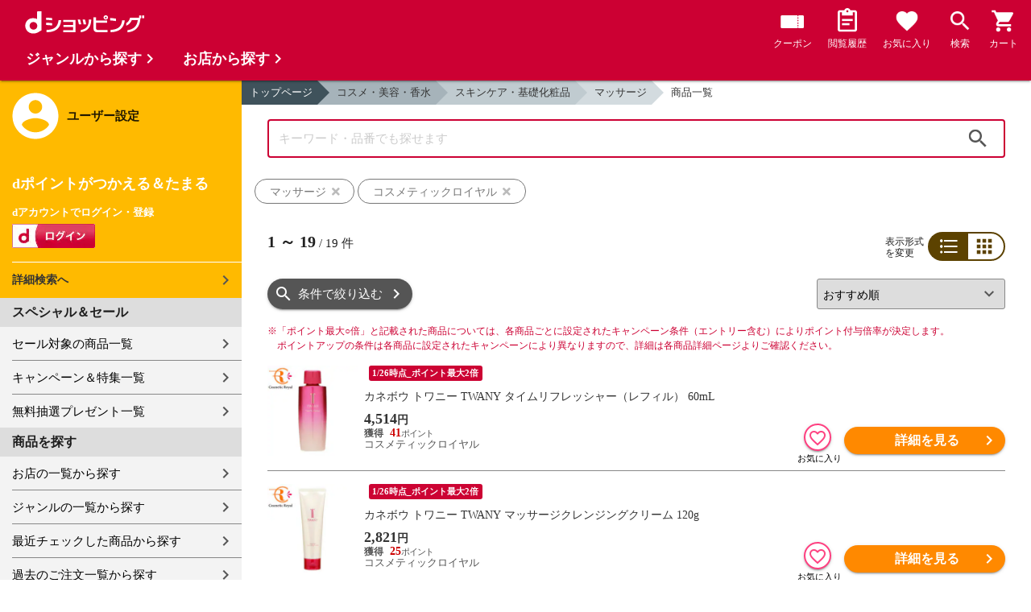

--- FILE ---
content_type: text/html;charset=UTF-8
request_url: https://dshopping.docomo.ne.jp/products_search?pcode=071&product_type=1&category_uri=0804000000%2F0804011000%2F&genre_code=8
body_size: 13883
content:















<!doctype html>
<html lang="ja">
<head>



















<!-- Google Tag Manager -->
<script>
	(function(w,d,s,l,i){w[l]=w[l]||[];w[l].push({'gtm.start':new Date().getTime(),event:'gtm.js'});
	var f=d.getElementsByTagName(s)[0],j=d.createElement(s),dl=l!='dataLayer'?'&l='+l:'';
	j.async=true;
	j.src='https://www.googletagmanager.com/gtm.js?id='+i+dl;
	f.parentNode.insertBefore(j,f);})(window,document,'script','dataLayer','GTM-WSMFSBX');
</script>
<!-- End Google Tag Manager -->

<meta http-equiv="content-language" content="ja" />
<meta name="author" content="ＮＴＴドコモ" />
<meta name="copyright" content="©NTTdocomo" />

<link rel="apple-touch-icon-precomposed" href="/icon/icd_docomoliveux_dshopping_192.png">

<meta property="og:site_name" content="dショッピング" />

<meta property="fb:app_id" content="269393483208014" />

<meta name="twitter:card" content="summary" />
<meta name="twitter:site" content="@docomo" />
<meta name="google-site-verification" content="ocuekU4QshU3Y2NmsrswldfSlbtLenLFQxQibB_1rqM" />

<meta charset="UTF-8" />
<meta http-equiv="X-UA-Compatible" content="IE=edge" />
<meta name="viewport" content="width=device-width,minimum-scale=1,initial-scale=1" />


<link rel="preconnect" href="https://use.fontawesome.com">
<link rel="dns-prefetch" href="https://use.fontawesome.com">

<title>dショッピング | 『マッサージ』で絞り込んだコスメティックロイヤルの通販できる商品一覧 | ドコモの通販サイト</title>
<meta name="keywords" content="コスメティックロイヤル,dショッピング,通販,電話料金合算払い"/>
<meta name="description" content="コスメティックロイヤルで取り扱っている『コスメ・美容・香水：スキンケア・基礎化粧品 / マッサージ』の商品一覧ページです。他にも洗顔料、クレンジング、化粧水などの商品を通販できます。dショッピングはdマーケット内の電話料金合算払いとdポイントが通販のお支払に使えるドコモが運営する総合通販サイトです。"/>
<link rel="stylesheet" href="/excludes/ds/css/frame.css"/>
<link rel="stylesheet" href="/excludes/ds/css/products_search-default.css"/>
<link rel="stylesheet" href="/excludes/ds/css/search.css"/>
<link rel="stylesheet" href="/excludes/ds/css/aigent2.css">

<script src="/excludes/ds/js/products_search-cmn.js"></script>
<script src="/excludes/ds/js/csrf_token.js" defer></script>
<script src="/excludes/ds/js/nav-sp.js" defer></script>
<script src="/excludes/ds/js/product_list_framework.js" defer></script>
<!-- Template 共通CPNT読込 -->



<!-- ページ自由記述 -->
<link rel="apple-touch-icon-precomposed" href="/icon/icd_docomoliveux_dshopping_192.png">
<link rel="stylesheet" href="/excludes/ds/css/products_search-product.css">
<script src="/excludes/ds/js/suggest_module.js" defer></script>
<link rel="stylesheet" href="/excludes/ds/css/suggest_module.min.css" />

<link rel="canonical" href="https://dshopping.docomo.ne.jp/products_search?category_uri=0804000000/0804011000/&genre_code=8&pcode=071">

<meta property="og:url" content="https://dshopping.docomo.ne.jp/products_search">
<meta property="og:title" content="dショッピング | 『マッサージ』で絞り込んだコスメティックロイヤルの通販できる商品一覧">
<meta property="og:description" content="コスメティックロイヤルで取り扱っている『コスメ・美容・香水：スキンケア・基礎化粧品 / マッサージ』の商品一覧ページです。他にも洗顔料、クレンジング、化粧水などの商品を通販できます。dショッピングはdマーケット内の電話料金合算払いとdポイントが通販のお支払に使えるドコモが運営する総合通販サイトです。">
<meta property="og:image" content="https://dshopping.docomo.ne.jp/images/product/071/49go/medium/4973167551547logo.jpg">
<meta name="twitter:title" content="dショッピング | コスメティックロイヤルの通販できる商品一覧ページ">
<meta name="twitter:description" content="コスメティックロイヤルで取り扱っている『コスメ・美容・香水：スキンケア・基礎化粧品 / マッサージ』の商品一覧ページです。他にも洗顔料、クレンジング、化粧水などの商品を通販できます。dショッピングはdマーケット内の電話料金合算払いとdポイントが通販のお支払に使えるドコモが運営する総合通販サイトです。">

<script type="text/javascript" src="/excludes/ds/js/product_list_gtm.js"></script>
<script type="text/javascript" src="/js/jquery.cookie.js" defer></script>
<script src="/excludes/ds/js/module.js" defer></script>
<script src="/parts/js/search_promotion_list.js"></script>




















<script>
	window.ajaxGetLoginInfo = $.ajax({
		type: 'POST',
		url: '/ajaxGetLoginInfo',
		cache: false,
	});

	(function() {
		'use strict';

		var setGaUserInfo = function(json) {
			
			if (json.accountId) {
				window.dataLayer = window.dataLayer || [];
				dataLayer.push({'accountID': json.accountId});
			}

			var login = 'notlogin';
			var stageRankName = '';
			var dPoint = '0';
			var limitDPoint = '0';
			var limitDPointEndDate = '';
			var favoriteItemCount = '0';
			if (json.userId != null) {
				login = 'login';
				if (json.stageRankName != null) {
					stageRankName = json.stageRankName;
				}
				if (json.dPoint != null) {
					dPoint = json.dPoint.toString();
				}
				if (json.limitDPoint != null) {
					limitDPoint = json.limitDPoint.toString();
				}
				if (json.limitDPointEndDate != null) {
					limitDPointEndDate = json.limitDPointEndDate.replace(/\//g, '');
				}
				if (json.favoriteItemCount != null) {
					favoriteItemCount = json.favoriteItemCount.toString();
				}
			}
			window.gv = window.gv || new GlobalVariable();
			gv.cmn_setUserInfo(
				login, // login
				'', // dID
				stageRankName, // master_rank
				dPoint, // point
				limitDPoint, // limit_point
				limitDPointEndDate, // limit_point_end_date
				favoriteItemCount // fav_no
			);
		}

		$.when(window.ajaxGetLoginInfo).then(function(json) {
			setGaUserInfo(json);
		});

		var userInfoOutput = function(json) {
			var userHtml = '';
			if (json.userId != null) {
				userHtml += '<script>';
				userHtml += 'var userInfo = {';
				userHtml += 'user_id: "' + json.operationId + '",';
				userHtml += 'gender: "' + json.sex + '",';
				userHtml += 'create_date: "' + new Date(json.createdDateString) + '",';
				userHtml += 'purchased: ' + json.purchased + ',';
				userHtml += 'prefecture_code: ' + json.prefectureCode + ',';
				userHtml += 'account_id: "' + json.accountId + '",';
				userHtml += '};';
				userHtml += 'dataLayer.push({\'uid\':\'' + json.operationId + '\'});';
				userHtml += '<\/script>';
				$('.header').append(userHtml);
			}
		}

		$(function() {
			$.when(window.ajaxGetLoginInfo).then(function(json) {
				userInfoOutput(json);
			});
		});
	}());
</script>


<script src="/js/sp/access_check.js" defer></script>


<link rel="preconnect" href="https://dev.visualwebsiteoptimizer.com" />
<script type='text/javascript' id='vwoCode'>
window._vwo_code=window._vwo_code || (function() {
var account_id=714329,
version = 1.5,
settings_tolerance=2000,
library_tolerance=2500,
use_existing_jquery=(typeof jQuery == 'function'),
is_spa=1,
hide_element='body',
hide_element_style = 'opacity:0 !important;filter:alpha(opacity=0) !important;background:none !important',
f=false,d=document,vwoCodeEl=d.querySelector('#vwoCode'),code={use_existing_jquery:function(){return use_existing_jquery},library_tolerance:function(){return library_tolerance},hide_element_style:function(){return'{'+hide_element_style+'}'},finish:function(){if(!f){f=true;var e=d.getElementById('_vis_opt_path_hides');if(e)e.parentNode.removeChild(e)}},finished:function(){return f},load:function(e){var t=d.createElement('script');t.fetchPriority='high';t.src=e;t.type='text/javascript';t.onerror=function(){_vwo_code.finish()};d.getElementsByTagName('head')[0].appendChild(t)},getVersion:function(){return version},getMatchedCookies:function(e){var t=[];if(document.cookie){t=document.cookie.match(e)||[]}return t},getCombinationCookie:function(){var e=code.getMatchedCookies(/(?:^|;)\s?(_vis_opt_exp_\d+_combi=[^;$]*)/gi);e=e.map(function(e){try{var t=decodeURIComponent(e);if(!/_vis_opt_exp_\d+_combi=(?:\d+,?)+\s*$/.test(t)){return''}return t}catch(e){return''}});var i=[];e.forEach(function(e){var t=e.match(/([\d,]+)/g);t&&i.push(t.join('-'))});return i.join('|')},init:function(){if(d.URL.indexOf('__vwo_disable__')>-1)return;window.settings_timer=setTimeout(function(){_vwo_code.finish()},settings_tolerance);var e=d.createElement('style'),t=hide_element?hide_element+'{'+hide_element_style+'}':'',i=d.getElementsByTagName('head')[0];e.setAttribute('id','_vis_opt_path_hides');vwoCodeEl&&e.setAttribute('nonce',vwoCodeEl.nonce);e.setAttribute('type','text/css');if(e.styleSheet)e.styleSheet.cssText=t;else e.appendChild(d.createTextNode(t));i.appendChild(e);var n=this.getCombinationCookie();this.load('https://dev.visualwebsiteoptimizer.com/j.php?a='+account_id+'&u='+encodeURIComponent(d.URL)+'&f='+ +is_spa+'&vn='+version+(n?'&c='+n:''));return settings_timer}};window._vwo_settings_timer = code.init();return code;}());
</script>


</head>

<body id="product">
	













<!-- Google Tag Manager (noscript) -->
<noscript><iframe src="https://www.googletagmanager.com/ns.html?id=GTM-WSMFSBX" height="0" width="0" style="display:none;visibility:hidden"></iframe></noscript>
<!-- End Google Tag Manager (noscript) -->

	<div id="fwCms_wrapper" class="ds-wrap">
		<header class="header">
			<div class="fwCms_box frame_HD" frame_id="HD">

				
				
				
					














<header class="mdl-color-text--white header--products" id="header">
	<button class="btn_menu" id="sidebarBtn" type="button"></button>
	<span id="site_name"> <a href="/"> <img src="/excludes/ds/img/logo.svg" alt="dショッピング">
	</a></span>
	<div class="header-menu">
		<ul class="header-menu_nav">
			<li class="header-menu_nav_list">
				<a href="/member/mycoupon" class="head-nav head-nav_coupon">
					<p class="head-nav-txt">クーポン</p>
				</a>
			</li>
			<li class="header-menu_nav_list">
				<a href="/member/history" class="head-nav head-nav_history">
					<p class="head-nav-txt">閲覧履歴</p>
				</a>
			</li>
			<li class="header-menu_nav_list">
				<a href="/member/favorite" class="head-nav head-nav_favorite">
					<p class="head-nav-txt">お気に入り</p>
				</a>
			</li>
			<li class="header-menu_nav_list">
				<a href="/products_search/index.html" class="head-nav head-nav_search">
					<p class="head-nav-txt">検索</p>
				</a>
			</li>
			<li class="header-menu_nav_list">
				<a href="/cart" class="head-nav head-nav_cart">
					<button class="js-cart-button"></button>
					<p class="head-nav-txt">カート</p>
				</a>
			</li>
		</ul>
	</div>
</header>


<script>
	$(function() {
		'use strict';

		var updateCartItemCount = function(json) {
			if (json.cartItemCount > 0) {
				var $cartButton = $('.head-nav_cart');
				if ($cartButton.find('.cartlot').length == 0) {
					var html = '<p class="head-nav-txt">カート</p><span class="cartlot">' + json.cartItemCount + '</span>';
					$cartButton.html(html);
				}
			}
		}

		
		var updateCouponItemCount = function(json) {
			if (json.availableCouponCount > 0) {
				var $couponButton = $('.head-nav_coupon');
				if ($couponButton.find('.couponlot').length == 0) {
					var html = '<p class="head-nav-txt">クーポン</p><span class="couponlot">' + json.availableCouponCount + '</span>';
					$couponButton.html(html);
				}
			}
		}

		$.when(window.ajaxGetLoginInfo).then(function(json) {
			updateCartItemCount(json);
			updateCouponItemCount(json);
		});
	});
</script>

				

			</div>
		</header>
		<div class="mainArea mainArea--products">
			<div class="fwCms_contentsArea fwCms_leftMenu">
				<div class="fwCms_box frame_LM" frame_id="LM">

					
					

















<nav class="sidebar js-offcanvas-left" id="sidebar">
	<div id="sidebarChild">
		<section id="userInfo">
			<h2>ユーザー設定</h2>

			<span class="js-side-menu-login-info">
			</span>

		</section>

		<section class="menu">
			<h2>スペシャル＆セール</h2>
			<ul>
				<li><a href="/products_search?sales_distribution=2"> セール対象の商品一覧 </a></li>
				<li><a href="/campaign"> キャンペーン＆特集一覧 </a></li>
				<li><a href="/present_search/search?from=side_nav"> 無料抽選プレゼント一覧 </a></li>
			</ul>
		</section>
		<section class="menu">
			<h2>商品を探す</h2>
			<ul>
				<li><a href="/partner"> お店の一覧から探す </a></li>
				<li><a href="/genre"> ジャンルの一覧から探す </a></li>
				<li><a href="/member/history"> 最近チェックした商品から探す </a></li>
				<li><a href="/history/purchase"> 過去のご注文一覧から探す </a></li>
				<li><a href="/ranking"> ランキングから探す </a></li>
				<li><a href="/article"> おすすめ記事一覧から探す </a></li>
			</ul>
		</section>
		<section class="menu">
			<h2>ヘルプ</h2>
			<ul>
				<li><a href="/guide"> ご利用ガイド </a></li>
				<li><a href="/guide/dcard_gold/"> dカード年間ご利用額特典 </a></li>
				<li><a href="/help"> ヘルプ／お問い合わせ </a></li>
				<li><a href="/information"> お知らせ </a></li>
				<li><a href="/guide/frequently-asked-questions"> よくあるご質問 </a></li>
				<li><a href="/welcome"> はじめての方へ </a></li>
			</ul>
		</section>
		<section class="menu">
			<h2>ご利用規約・他</h2>
			<ul>
				<li><a href="/term/terms-of-service"> ご利用規約 </a></li>
				<li><a href="https://www.nttdocomo.co.jp/utility/privacy/?utm_source=dshopping&utm_medium=owned&utm_campaign=corp_201808_from-dshopping-to-crp-privacy"> プライバシーポリシー </a></li>
				<li><a href="/term/tokushouhou"> 特定商取引法に関する表示 </a></li>
			</ul>
		</section>
		<section class="menu">
			<h2>おすすめサービス</h2>
			<ul>
				<li><a href="https://dshopping-3ple.docomo.ne.jp/?utm_source=dshopping&utm_medium=ins&utm_campaign=left_menu"> dショッピング サンプル百貨店 </a></li>
				<li><a href="https://dshopping-furusato.docomo.ne.jp/"> dショッピング ふるさと納税百選 </a></li>
				<li><a href="https://dpoint.docomo.ne.jp/index.html?utm_source=dshopping&utm_medium=free-display&utm_campaign=dpc_202202_free-display-dshopping-pointuse-apeal-04"> もっとおトクに dポイントクラブ </a></li>
				<li><a href="https://dfashion.docomo.ne.jp/?utm_medium=owned&utm_source=dshopping&utm_campaign=dfashion_202202_recommend"> ファッション通販 d fashion </a></li>
			</ul>
		</section>

		<section class="login-box js-side-menu-login-button">
			
			<a class="btn btn_logout pop_other_account cboxElement" title=" " href="/member/authentication/relogin">ログアウト</a>
		</section>
	</div>
</nav>


<script>
	$(function() {
		'use strict';

		var updateLoginInfo = function(json) {
			var html = '';
			if (json.userId != null) {
				html += '<div class="on-login active">';
				if (!json.daccountErrorFlag) {
					if (json.maskDocomoId != null && json.maskDocomoId != '') {
						html += '<p>dアカウント : <span>' + json.maskDocomoId + '</span>様</p>';
					} else {
						html += '<p>dアカウント : <span>未発行</span></p>';
					}
				}
				if (!json.dpointDispOffFlag && json.dPointComma != null) {
					var maxPrice = json.dPoint > 0 ? json.dPoint : '';
					html += '<p>dポイント 残高 : <span>' + json.dPointComma + '</span>p</p>';
					html += '<a href="/products_search?max_price=' + maxPrice + '"><button class="btn btn_link_search">ポイント残高から検索</button></a>';
				}
				html += '  <ul class="linkList">';
				html += '    <li><a href="/products_search/index.html">詳細検索へ</a></li>';
				html += '    <li><a href="/member/mypage">マイページ</a></li>';
				html += '    <li><a href="/member/mycoupon">マイクーポンページ</a></li>';
				html += '  </ul>';
				html += '</div>';
			} else {
				html += '<div class="no-login active">';
				html += '  <h3>dポイントがつかえる＆たまる</h3>';
				html += '  <h4>dアカウントでログイン・登録</h4>';
				html += '  <a class="d-btn" href="/member/authentication/loginFromSideMenu"><img alt="ログイン" src="/excludes/ds/img/login.gif"></a>';
				html += '  <ul class="linkList">';
				html += '    <li><a href="/products_search/index.html">詳細検索へ</a></li>';
				html += '  </ul>';
				html += '</div>';
			}
			$('.js-side-menu-login-info').html(html);
		}

		var updateLoginButton = function(json) {
			if (json.userId == null) {
				var html = '<a class="btn btn_logout" title=" " href="/member/authentication/loginFromSideMenu">ログイン</a>';
				$('.js-side-menu-login-button').html(html);
			}
		}

		$.when(window.ajaxGetLoginInfo).then(function(json) {
			updateLoginInfo(json);
			updateLoginButton(json);
		});
	});
</script>


				</div>
				<div class="fwCms_box frame_MB ds-container" frame_id="MB">

					
					<script>
	var changeFavorite = function(publishIdArray) {
		if(publishIdArray.length){
			$.ajax({
				url: '/ajax_api/is_favorite',
				type:'GET',
				dataType: 'json',
				data : {id : publishIdArray.join(','), isList : 'true'},
				timeout : 5000
			}).done(function(data){
				if (data !== undefined) {
					$(".addFavoriteProduct").each(
						function (index, element) {
							var isFavorite = false;
							for (var idx in data.result) {
								if (data.result[idx].publishId == element.getAttribute('publishid')) {
									isFavorite = true;
								}
							}
							if (isFavorite) {
								element.classList.add('selected');
							}
						}
					);
				}
			});
		}
	}
</script>
<!-- 通常TOP -->
<nav id="breadcrumbs">
<ul class="category-bread-link">
<li><a href="/">トップページ</a></li>
<li><a href="/genre/beauty?genre_code=8">コスメ・美容・香水</a></li><li><a href="?pcode=071&category_uri=0804000000&limit=60&genre_code=8">スキンケア・基礎化粧品</a></li><li><a href="?pcode=071&category_uri=0804000000%2F0804011000&limit=60&genre_code=8">マッサージ</a></li><li><span>商品一覧</span></li></ul></nav>
<!-- ▼▼分岐　カテゴリ検索時 -->
<h1 class="page-ttl">マッサージの商品一覧</h1>
<!-- ▼▼分岐　通常検索時 -->
<!-- ▲▲分岐　通常検索時 -->
<!-- ▼▼商品一覧　画像つきジャンルヘッダー -->
<div id="keyvisual">
	</div>
<!-- ▲▲商品一覧　画像つきジャンルヘッダー -->
<!-- ▲▲分岐　カテゴリ検索時 -->

<!-- ▼▼分岐　ショップ検索時 -->
<!-- ▲▲分岐　ショップ検索時 -->

<!-- ▼編成枠 CMSコンポーネント: {{ブランド名}}のアイテムを探す -->
<!-- ▲編成枠 CMSコンポーネント: {{ブランド名}}のアイテムを探す -->

<!-- ▼▼分岐　フリーワード検索時 -->
<!-- ▼編成枠 静的CMS枠 -->
<!-- ▲編成枠 静的CMS枠 -->
<div class="section--box FOSH340_CPNT">
	<form name="searchActionForm" id="site_search" method="post" action="/search/" class="ui-form site_search"><input type="search" id="FOSH340_keyword" placeholder="キーワード・品番でも探せます" class="ui-input js-search-keyword search-input" maxlength="100" value="" name="searchBox">
		<div id="clear_button" class="clearButton" onclick="ClearButton_Click()">
		<span class="clearButtonBefore"></span>
		</div>
		<button type="button" id=FOSH340_searchBtn class="icn_search" list_url="/products_search">検索</button>
		<input type="hidden" name="searchJson"/>
		<input type="hidden" name="popularKeywordsJson" value=""/>
	</form></div>

<div class="section--box searchConditionList">
	<a class="search_txt_link" href="javascript:void(0);" onclick="SearchConditionClick('マッサージ','category_uri,genre_code','')">
			<div class="search_txt">マッサージ<span class="search_txt_close"></span></div>
		</a>
	<a class="search_txt_link" href="javascript:void(0);" onclick="SearchConditionClick('コスメティックロイヤル','pcode','071')">
			<div class="search_txt">コスメティックロイヤル<span class="search_txt_close"></span></div>
		</a>
	</div>
<!-- ▲▲分岐　フリーワード検索時 -->

<!-- 「もしかして」検索時 -->
<script type="text/javascript" src="/excludes/ds/js/dsFOSH700.js" defer></script>

<!--
API_GET_PARAM.GET_PARAM = 【$$ $API_GET_PARAM.GET_PARAM(urldecode)$ $$】<br>
-->
<script>
	$(function() {
		window.gv = window.gv || new GlobalVariable();
		gv.prd_setProductList(
			'19', // zeroresult
			'0804000000/0804011000/', // category_uri
			'', // shop_code
			'' // brand_code
		);
	});
</script>

<div class="search--section-top FOSH700searchSection" id="result">
<div class="rerult-top">
<div class="search-num f_l">
	<p class="search-num"><span class="current"><span>1</span> ～ <span>19</span></span> / <span>19</span> 件</p>
</div>
<div class="list-style">
<span>表示形式<br>を変更</span>
<ul class="list-change" list_type_url="/ajax/FOSH700.json" list_type="">
<li  class="btn_list select">リスト</li>
<li  class="btn_grid ">グリッド</li>
</ul>
</div>
</div>
<div class="dispCtr">
	<style>
		@media (max-width: 767px){
		.dispCtr .sort-select{
			width: 44%;
		}
		.btn.btn_default.btn_dsearch {
			width: auto;
		}
		.acd-form-box {
			padding-top:0;
		}
		ul.user-review {
			display: inline-block;
		}
	}
</style>
<div class="acd_search">
<label for="category" class="select_wrap sort-select"><select name="category"><option value="/products_search?sort=rcmd_asc&page=1&pcode=071&category_uri=0804000000%2F0804011000%2F&limit=60&genre_code=8" selected="selected">おすすめ順</option><option value="/products_search?sort=rank_of_general_asc&pcode=071&category_uri=0804000000%2F0804011000%2F&limit=60&genre_code=8">ランキング順</option><option value="/products_search?sort=sales_price_asc&pcode=071&category_uri=0804000000%2F0804011000%2F&limit=60&genre_code=8">価格が安い順</option><option value="/products_search?sort=sales_price_desc&pcode=071&category_uri=0804000000%2F0804011000%2F&limit=60&genre_code=8">価格が高い順</option><option value="/products_search?sort=new_arrival&pcode=071&category_uri=0804000000%2F0804011000%2F&limit=60&genre_code=8">新着順</option></select></label><section class="acd-form-box" style="padding-top: 0;">
<a class="btn btn_default btn_dsearch" href="javascript:void(0);" detail_search="/products_search/index.html">条件で絞り込む</a>
</section>
</div>
</div>
</div>
<!-- /search-section-top -->

<div class="point-notice product-list">
	<font color="#cc0033">
		<span class="mark">※</span>「ポイント最大○倍」と記載された商品については、各商品ごとに設定されたキャンペーン条件（エントリー含む）によりポイント付与倍率が決定します。<br>
		ポイントアップの条件は各商品に設定されたキャンペーンにより異なりますので、詳細は各商品詳細ページよりご確認ください。
	</font>
</div>

<div id="search-item-list"  class="item-list FOSH700searchItemList item-list">
<div class="item" id="resultItem_0"><a href="/products/0714973167551547?sku=0714973167551547" s="0714973167551547" onclick="new Products(this, 'CMS_ds_00000146').putProduct('カネボウ トワニー TWANY タイムリフレッシャー（レフィル） 60mL', '0714973167551547', '0714973167551547', '4514', 'コスメティックロイヤル', '', '', 'スキンケア・基礎化粧品', '乳液・クリーム・美容液', '美容液').ee_mProductClick();">
	<div class="thumb"><span class="box-fadein lazyload"><img data-src="https://dshopping.docomo.ne.jp/images/product/071/49go/medium/4973167551547logo.jpg" alt="" class="lazyload"></span></div>
	<ul class="tagList">
		<li class="nolist">&nbsp;</li><li class="tag tag-darkred">1/26時点_ポイント最大2倍</li></ul>
	<div class="item-inner">
		<p class="name-list">
			カネボウ トワニー TWANY タイムリフレッシャー（レフィル） 60mL</p>
		<div class="product-price"><font>
			4,514</font><span>円</span>
		</div>
		<ul class="tagList">
		</ul>
		<div class="point-info"><span class="red">
			41</span>
		<p class="partner-name">コスメティックロイヤル</p></div>
	</div>
	</a>
	<div class="btn-area">
		<div class="btn btn_favorite ic-fnt addFavoriteProduct"
			pn="カネボウ トワニー TWANY タイムリフレッシャー（レフィル） 60mL"
			p="0714973167551547"
			publishid="17632196"
			s="0714973167551547"
			pp="4514"
			wn="コスメティックロイヤル"
			lc="スキンケア・基礎化粧品"
			mc="乳液・クリーム・美容液"
			sc="美容液"
			m=""></div>
		<input type="hidden" name="addFavoriteProduct" class="addFavoriteProduct2" value="" s="0714973167551547">
		<button type="button" class="btn btn_cart btn_detail" onclick="new Products(this, 'CMS_ds_00000146').putProduct('カネボウ トワニー TWANY タイムリフレッシャー（レフィル） 60mL', '0714973167551547', '0714973167551547', '4514', 'コスメティックロイヤル', '', '', 'スキンケア・基礎化粧品', '乳液・クリーム・美容液', '美容液').ee_mProductClick();location.href='/products/0714973167551547?sku=0714973167551547';">詳細を見る</button>
		</div>
</div>
<div class="item" id="resultItem_1"><a href="/products/0714973167119693?sku=0714973167119693" s="0714973167119693" onclick="new Products(this, 'CMS_ds_00000146').putProduct('カネボウ トワニー TWANY マッサージクレンジングクリーム 120g', '0714973167119693', '0714973167119693', '2821', 'コスメティックロイヤル', '', '', 'スキンケア・基礎化粧品', 'クレンジング', 'クリームクレンジング').ee_mProductClick();">
	<div class="thumb"><span class="box-fadein lazyload"><img data-src="https://dshopping.docomo.ne.jp/images/product/071/49go/medium/4973167119693logo.jpg" alt="" class="lazyload"></span></div>
	<ul class="tagList">
		<li class="nolist">&nbsp;</li><li class="tag tag-darkred">1/26時点_ポイント最大2倍</li></ul>
	<div class="item-inner">
		<p class="name-list">
			カネボウ トワニー TWANY マッサージクレンジングクリーム 120g</p>
		<div class="product-price"><font>
			2,821</font><span>円</span>
		</div>
		<ul class="tagList">
		</ul>
		<div class="point-info"><span class="red">
			25</span>
		<p class="partner-name">コスメティックロイヤル</p></div>
	</div>
	</a>
	<div class="btn-area">
		<div class="btn btn_favorite ic-fnt addFavoriteProduct"
			pn="カネボウ トワニー TWANY マッサージクレンジングクリーム 120g"
			p="0714973167119693"
			publishid="1194767"
			s="0714973167119693"
			pp="2821"
			wn="コスメティックロイヤル"
			lc="スキンケア・基礎化粧品"
			mc="クレンジング"
			sc="クリームクレンジング"
			m=""></div>
		<input type="hidden" name="addFavoriteProduct" class="addFavoriteProduct2" value="" s="0714973167119693">
		<button type="button" class="btn btn_cart btn_detail" onclick="new Products(this, 'CMS_ds_00000146').putProduct('カネボウ トワニー TWANY マッサージクレンジングクリーム 120g', '0714973167119693', '0714973167119693', '2821', 'コスメティックロイヤル', '', '', 'スキンケア・基礎化粧品', 'クレンジング', 'クリームクレンジング').ee_mProductClick();location.href='/products/0714973167119693?sku=0714973167119693';">詳細を見る</button>
		</div>
</div>
<div class="item" id="resultItem_2"><a href="/products/0714549051711771?sku=0714549051711771" s="0714549051711771" onclick="new Products(this, 'CMS_ds_00000146').putProduct('メナード イルネージュ リフレッシュマッサージC 150g', '0714549051711771', '0714549051711771', '11047', 'コスメティックロイヤル', '', '', 'スキンケア・基礎化粧品', 'マッサージ', '').ee_mProductClick();">
	<div class="thumb"><span class="box-fadein lazyload"><img data-src="https://dshopping.docomo.ne.jp/images/product/071/45go/medium/4549051711771logo.jpg" alt="" class="lazyload"></span></div>
	<ul class="tagList">
		<li class="nolist">&nbsp;</li><li class="tag tag-darkred">1/26時点_ポイント最大2倍</li></ul>
	<div class="item-inner">
		<p class="name-list">
			メナード イルネージュ リフレッシュマッサージC 150g</p>
		<div class="product-price"><font>
			11,047</font><span>円</span>
		</div>
		<ul class="tagList">
		</ul>
		<div class="point-info"><span class="red">
			100</span>
		<p class="partner-name">コスメティックロイヤル</p></div>
	</div>
	</a>
	<div class="btn-area">
		<div class="btn btn_favorite ic-fnt addFavoriteProduct"
			pn="メナード イルネージュ リフレッシュマッサージC 150g"
			p="0714549051711771"
			publishid="2909328"
			s="0714549051711771"
			pp="11047"
			wn="コスメティックロイヤル"
			lc="スキンケア・基礎化粧品"
			mc="マッサージ"
			sc=""
			m=""></div>
		<input type="hidden" name="addFavoriteProduct" class="addFavoriteProduct2" value="" s="0714549051711771">
		<button type="button" class="btn btn_cart btn_detail" onclick="new Products(this, 'CMS_ds_00000146').putProduct('メナード イルネージュ リフレッシュマッサージC 150g', '0714549051711771', '0714549051711771', '11047', 'コスメティックロイヤル', '', '', 'スキンケア・基礎化粧品', 'マッサージ', '').ee_mProductClick();location.href='/products/0714549051711771?sku=0714549051711771';">詳細を見る</button>
		</div>
</div>
<div class="item" id="resultItem_3"><a href="/products/0714973167551530?sku=0714973167551530" s="0714973167551530" onclick="new Products(this, 'CMS_ds_00000146').putProduct('カネボウ トワニー TWANY タイムリフレッシャー 60mL', '0714973167551530', '0714973167551530', '4703', 'コスメティックロイヤル', '', '', 'スキンケア・基礎化粧品', '乳液・クリーム・美容液', '美容液').ee_mProductClick();">
	<div class="thumb"><span class="box-fadein lazyload"><img data-src="https://dshopping.docomo.ne.jp/images/product/071/49go/medium/4973167551530logo.jpg" alt="" class="lazyload"></span></div>
	<ul class="tagList">
		<li class="nolist">&nbsp;</li><li class="tag tag-darkred">1/26時点_ポイント最大2倍</li></ul>
	<div class="item-inner">
		<p class="name-list">
			カネボウ トワニー TWANY タイムリフレッシャー 60mL</p>
		<div class="product-price"><font>
			4,703</font><span>円</span>
		</div>
		<ul class="tagList">
		</ul>
		<div class="point-info"><span class="red">
			42</span>
		<p class="partner-name">コスメティックロイヤル</p></div>
	</div>
	</a>
	<div class="btn-area">
		<div class="btn btn_favorite ic-fnt addFavoriteProduct"
			pn="カネボウ トワニー TWANY タイムリフレッシャー 60mL"
			p="0714973167551530"
			publishid="17632195"
			s="0714973167551530"
			pp="4703"
			wn="コスメティックロイヤル"
			lc="スキンケア・基礎化粧品"
			mc="乳液・クリーム・美容液"
			sc="美容液"
			m=""></div>
		<input type="hidden" name="addFavoriteProduct" class="addFavoriteProduct2" value="" s="0714973167551530">
		<button type="button" class="btn btn_cart btn_detail" onclick="new Products(this, 'CMS_ds_00000146').putProduct('カネボウ トワニー TWANY タイムリフレッシャー 60mL', '0714973167551530', '0714973167551530', '4703', 'コスメティックロイヤル', '', '', 'スキンケア・基礎化粧品', '乳液・クリーム・美容液', '美容液').ee_mProductClick();location.href='/products/0714973167551530?sku=0714973167551530';">詳細を見る</button>
		</div>
</div>
<div class="item" id="resultItem_4"><a href="/products/0714971710367119?sku=0714971710367119" s="0714971710367119" onclick="new Products(this, 'CMS_ds_00000146').putProduct('コーセー コスメデコルテ AQ マッサージクリーム 92g', '0714971710367119', '0714971710367119', '10469', 'コスメティックロイヤル', '', '', 'スキンケア・基礎化粧品', 'マッサージ', '').ee_mProductClick();">
	<div class="thumb"><span class="box-fadein lazyload"><img data-src="https://dshopping.docomo.ne.jp/images/product/071/49go/medium/4971710367119logo.jpg" alt="" class="lazyload"></span></div>
	<ul class="tagList">
		<li class="nolist">&nbsp;</li><li class="tag tag-darkred">1/26時点_ポイント最大2倍</li></ul>
	<div class="item-inner">
		<p class="name-list">
			コーセー コスメデコルテ AQ マッサージクリーム 92g</p>
		<div class="product-price"><font>
			10,469</font><span>円</span>
		</div>
		<ul class="tagList">
		</ul>
		<div class="point-info"><span class="red">
			95</span>
		<p class="partner-name">コスメティックロイヤル</p></div>
	</div>
	</a>
	<div class="btn-area">
		<div class="btn btn_favorite ic-fnt addFavoriteProduct"
			pn="コーセー コスメデコルテ AQ マッサージクリーム 92g"
			p="0714971710367119"
			publishid="1011187"
			s="0714971710367119"
			pp="10469"
			wn="コスメティックロイヤル"
			lc="スキンケア・基礎化粧品"
			mc="マッサージ"
			sc=""
			m=""></div>
		<input type="hidden" name="addFavoriteProduct" class="addFavoriteProduct2" value="" s="0714971710367119">
		<button type="button" class="btn btn_cart btn_detail" onclick="new Products(this, 'CMS_ds_00000146').putProduct('コーセー コスメデコルテ AQ マッサージクリーム 92g', '0714971710367119', '0714971710367119', '10469', 'コスメティックロイヤル', '', '', 'スキンケア・基礎化粧品', 'マッサージ', '').ee_mProductClick();location.href='/products/0714971710367119?sku=0714971710367119';">詳細を見る</button>
		</div>
</div>
<div class="item" id="resultItem_5"><a href="/products/0714971710370058?sku=0714971710370058" s="0714971710370058" onclick="new Products(this, 'CMS_ds_00000146').putProduct('コーセー コスメデコルテ フェイシャルリファイニング マッサージクリーム 80g', '0714971710370058', '0714971710370058', '4633', 'コスメティックロイヤル', '', '', 'スキンケア・基礎化粧品', 'マッサージ', '').ee_mProductClick();">
	<div class="thumb"><span class="box-fadein lazyload"><img data-src="https://dshopping.docomo.ne.jp/images/product/071/49go/medium/4971710370058logo.jpg" alt="" class="lazyload"></span></div>
	<ul class="tagList">
		<li class="nolist">&nbsp;</li><li class="tag tag-darkred">1/26時点_ポイント最大2倍</li></ul>
	<div class="item-inner">
		<p class="name-list">
			コーセー コスメデコルテ フェイシャルリファイニング マッサージクリーム 80g</p>
		<div class="product-price"><font>
			4,633</font><span>円</span>
		</div>
		<ul class="tagList">
		</ul>
		<div class="point-info"><span class="red">
			42</span>
		<p class="partner-name">コスメティックロイヤル</p></div>
	</div>
	</a>
	<div class="btn-area">
		<div class="btn btn_favorite ic-fnt addFavoriteProduct"
			pn="コーセー コスメデコルテ フェイシャルリファイニング マッサージクリーム 80g"
			p="0714971710370058"
			publishid="1011366"
			s="0714971710370058"
			pp="4633"
			wn="コスメティックロイヤル"
			lc="スキンケア・基礎化粧品"
			mc="マッサージ"
			sc=""
			m=""></div>
		<input type="hidden" name="addFavoriteProduct" class="addFavoriteProduct2" value="" s="0714971710370058">
		<button type="button" class="btn btn_cart btn_detail" onclick="new Products(this, 'CMS_ds_00000146').putProduct('コーセー コスメデコルテ フェイシャルリファイニング マッサージクリーム 80g', '0714971710370058', '0714971710370058', '4633', 'コスメティックロイヤル', '', '', 'スキンケア・基礎化粧品', 'マッサージ', '').ee_mProductClick();location.href='/products/0714971710370058?sku=0714971710370058';">詳細を見る</button>
		</div>
</div>
<div class="item" id="resultItem_6"><a href="/products/0714901872169368?sku=0714901872169368" s="0714901872169368" onclick="new Products(this, 'CMS_ds_00000146').putProduct('資生堂 エリクシールシュペリエル フェースエフェクトマッサージ 93g', '0714901872169368', '0714901872169368', '3490', 'コスメティックロイヤル', '', '', 'スキンケア・基礎化粧品', 'マッサージ', '').ee_mProductClick();">
	<div class="thumb"><span class="box-fadein lazyload"><img data-src="https://dshopping.docomo.ne.jp/images/product/071/49go/medium/4901872169368logo.jpg" alt="" class="lazyload"></span></div>
	<ul class="tagList">
		<li class="nolist">&nbsp;</li><li class="tag tag-darkred">1/26時点_ポイント最大2倍</li></ul>
	<div class="item-inner">
		<p class="name-list">
			資生堂 エリクシールシュペリエル フェースエフェクトマッサージ 93g</p>
		<div class="product-price"><font>
			3,490</font><span>円</span>
		</div>
		<ul class="tagList">
		</ul>
		<div class="point-info"><span class="red">
			31</span>
		<p class="partner-name">コスメティックロイヤル</p></div>
	</div>
	</a>
	<div class="btn-area">
		<div class="btn btn_favorite ic-fnt addFavoriteProduct"
			pn="資生堂 エリクシールシュペリエル フェースエフェクトマッサージ 93g"
			p="0714901872169368"
			publishid="1195635"
			s="0714901872169368"
			pp="3490"
			wn="コスメティックロイヤル"
			lc="スキンケア・基礎化粧品"
			mc="マッサージ"
			sc=""
			m=""></div>
		<input type="hidden" name="addFavoriteProduct" class="addFavoriteProduct2" value="" s="0714901872169368">
		<button type="button" class="btn btn_cart btn_detail" onclick="new Products(this, 'CMS_ds_00000146').putProduct('資生堂 エリクシールシュペリエル フェースエフェクトマッサージ 93g', '0714901872169368', '0714901872169368', '3490', 'コスメティックロイヤル', '', '', 'スキンケア・基礎化粧品', 'マッサージ', '').ee_mProductClick();location.href='/products/0714901872169368?sku=0714901872169368';">詳細を見る</button>
		</div>
</div>
<div class="item" id="resultItem_7"><a href="/products/0714901872956746?sku=0714901872956746" s="0714901872956746" onclick="new Products(this, 'CMS_ds_00000146').putProduct('資生堂 エリクシールシュペリエル ブースターエッセンス 90g', '0714901872956746', '0714901872956746', '2891', 'コスメティックロイヤル', '', '', 'スキンケア・基礎化粧品', '乳液・クリーム・美容液', '美容液').ee_mProductClick();">
	<div class="thumb"><span class="box-fadein lazyload"><img data-src="https://dshopping.docomo.ne.jp/images/product/071/49go/medium/4901872956746logo.jpg" alt="" class="lazyload"></span></div>
	<ul class="tagList">
		<li class="nolist">&nbsp;</li><li class="tag tag-darkred">1/26時点_ポイント最大2倍</li></ul>
	<div class="item-inner">
		<p class="name-list">
			資生堂 エリクシールシュペリエル ブースターエッセンス 90g</p>
		<div class="product-price"><font>
			2,891</font><span>円</span>
		</div>
		<ul class="tagList">
		</ul>
		<div class="point-info"><span class="red">
			26</span>
		<p class="partner-name">コスメティックロイヤル</p></div>
	</div>
	</a>
	<div class="btn-area">
		<div class="btn btn_favorite ic-fnt addFavoriteProduct"
			pn="資生堂 エリクシールシュペリエル ブースターエッセンス 90g"
			p="0714901872956746"
			publishid="1195637"
			s="0714901872956746"
			pp="2891"
			wn="コスメティックロイヤル"
			lc="スキンケア・基礎化粧品"
			mc="乳液・クリーム・美容液"
			sc="美容液"
			m=""></div>
		<input type="hidden" name="addFavoriteProduct" class="addFavoriteProduct2" value="" s="0714901872956746">
		<button type="button" class="btn btn_cart btn_detail" onclick="new Products(this, 'CMS_ds_00000146').putProduct('資生堂 エリクシールシュペリエル ブースターエッセンス 90g', '0714901872956746', '0714901872956746', '2891', 'コスメティックロイヤル', '', '', 'スキンケア・基礎化粧品', '乳液・クリーム・美容液', '美容液').ee_mProductClick();location.href='/products/0714901872956746?sku=0714901872956746';">詳細を見る</button>
		</div>
</div>
<div class="item" id="resultItem_8"><a href="/products/0714901872646623?sku=0714901872646623" s="0714901872646623" onclick="new Products(this, 'CMS_ds_00000146').putProduct('資生堂 エリクシールホワイト トーンアップマッサージ 100g', '0714901872646623', '0714901872646623', '3988', 'コスメティックロイヤル', '', '', 'スキンケア・基礎化粧品', 'マッサージ', '').ee_mProductClick();">
	<div class="thumb"><span class="box-fadein lazyload"><img data-src="https://dshopping.docomo.ne.jp/images/product/071/49go/medium/4901872646623logo.jpg" alt="" class="lazyload"></span></div>
	<ul class="tagList">
		<li class="nolist">&nbsp;</li><li class="tag tag-darkred">1/26時点_ポイント最大2倍</li></ul>
	<div class="item-inner">
		<p class="name-list">
			資生堂 エリクシールホワイト トーンアップマッサージ 100g</p>
		<div class="product-price"><font>
			3,988</font><span>円</span>
		</div>
		<ul class="tagList">
		</ul>
		<div class="point-info"><span class="red">
			36</span>
		<p class="partner-name">コスメティックロイヤル</p></div>
	</div>
	</a>
	<div class="btn-area">
		<div class="btn btn_favorite ic-fnt addFavoriteProduct"
			pn="資生堂 エリクシールホワイト トーンアップマッサージ 100g"
			p="0714901872646623"
			publishid="1195682"
			s="0714901872646623"
			pp="3988"
			wn="コスメティックロイヤル"
			lc="スキンケア・基礎化粧品"
			mc="マッサージ"
			sc=""
			m=""></div>
		<input type="hidden" name="addFavoriteProduct" class="addFavoriteProduct2" value="" s="0714901872646623">
		<button type="button" class="btn btn_cart btn_detail" onclick="new Products(this, 'CMS_ds_00000146').putProduct('資生堂 エリクシールホワイト トーンアップマッサージ 100g', '0714901872646623', '0714901872646623', '3988', 'コスメティックロイヤル', '', '', 'スキンケア・基礎化粧品', 'マッサージ', '').ee_mProductClick();location.href='/products/0714901872646623?sku=0714901872646623';">詳細を見る</button>
		</div>
</div>
<div class="item" id="resultItem_9"><a href="/products/0714959013700017?sku=0714959013700017" s="0714959013700017" onclick="new Products(this, 'CMS_ds_00000146').putProduct('シェルクルール Cher-Couleur ナチュレポウ ベーシッククリーム 130g', '0714959013700017', '0714959013700017', '2651', 'コスメティックロイヤル', '', '', 'スキンケア・基礎化粧品', 'クレンジング', 'オイルクレンジング').ee_mProductClick();">
	<div class="thumb"><span class="box-fadein lazyload"><img data-src="https://dshopping.docomo.ne.jp/images/product/071/49go/medium/4959013700017logo.jpg" alt="" class="lazyload"></span></div>
	<ul class="tagList">
		<li class="nolist">&nbsp;</li><li class="tag tag-darkred">1/26時点_ポイント最大2倍</li></ul>
	<div class="item-inner">
		<p class="name-list">
			シェルクルール Cher-Couleur ナチュレポウ ベーシッククリーム 130g</p>
		<div>
				<a id="review_list_link" href="/reviews?product_code=0714959013700017">
					<ul class="user-review" style="float:none;">
						<li class="user-review-star" style="height:18px"><img src="https://c1.dmarket.docomo.ne.jp/review/base/img/sp/evaluateAverage_4.5.png"></li>
						<li class="rating_score"><span>4.5</span></li>
						<li><span style="color: #0070c0;">(2件)</span></li>
					</ul>
				</a>
			</div>
		<div class="product-price"><font>
			2,651</font><span>円</span>
		</div>
		<ul class="tagList">
		</ul>
		<div class="point-info"><span class="red">
			24</span>
		<p class="partner-name">コスメティックロイヤル</p></div>
	</div>
	</a>
	<div class="btn-area">
		<div class="btn btn_favorite ic-fnt addFavoriteProduct"
			pn="シェルクルール Cher-Couleur ナチュレポウ ベーシッククリーム 130g"
			p="0714959013700017"
			publishid="1196449"
			s="0714959013700017"
			pp="2651"
			wn="コスメティックロイヤル"
			lc="スキンケア・基礎化粧品"
			mc="クレンジング"
			sc="オイルクレンジング"
			m=""></div>
		<input type="hidden" name="addFavoriteProduct" class="addFavoriteProduct2" value="" s="0714959013700017">
		<button type="button" class="btn btn_cart btn_detail" onclick="new Products(this, 'CMS_ds_00000146').putProduct('シェルクルール Cher-Couleur ナチュレポウ ベーシッククリーム 130g', '0714959013700017', '0714959013700017', '2651', 'コスメティックロイヤル', '', '', 'スキンケア・基礎化粧品', 'クレンジング', 'オイルクレンジング').ee_mProductClick();location.href='/products/0714959013700017?sku=0714959013700017';">詳細を見る</button>
		</div>
</div>
<div class="item" id="resultItem_10"><a href="/products/0714514254267899?sku=0714514254267899" s="0714514254267899" onclick="new Products(this, 'CMS_ds_00000146').putProduct('資生堂 クレ・ド・ポーボーテ cledepeau beaute クレームドマッサージュs 100g ※お一人様1点限り', '0714514254267899', '0714514254267899', '12870', 'コスメティックロイヤル', '', '', 'スキンケア・基礎化粧品', 'マッサージ', '').ee_mProductClick();">
	<div class="thumb"><span class="box-fadein lazyload"><img data-src="https://dshopping.docomo.ne.jp/images/product/071/45go/medium/4514254267899logo.jpg" alt="" class="lazyload"></span></div>
	<ul class="tagList">
		<li class="nolist">&nbsp;</li><li class="tag tag-darkred">1/26時点_ポイント最大2倍</li></ul>
	<div class="item-inner">
		<p class="name-list">
			資生堂 クレ・ド・ポーボーテ cledepeau beaute クレームドマッサージュs 100g ※お一人様1点限り</p>
		<div class="product-price"><font>
			12,870</font><span>円</span>
		</div>
		<ul class="tagList">
		</ul>
		<div class="point-info"><span class="red">
			117</span>
		<p class="partner-name">コスメティックロイヤル</p></div>
	</div>
	</a>
	<div class="btn-area">
		<div class="btn btn_favorite ic-fnt addFavoriteProduct"
			pn="資生堂 クレ・ド・ポーボーテ cledepeau beaute クレームドマッサージュs 100g ※お一人様1点限り"
			p="0714514254267899"
			publishid="1794444"
			s="0714514254267899"
			pp="12870"
			wn="コスメティックロイヤル"
			lc="スキンケア・基礎化粧品"
			mc="マッサージ"
			sc=""
			m=""></div>
		<input type="hidden" name="addFavoriteProduct" class="addFavoriteProduct2" value="" s="0714514254267899">
		<button type="button" class="btn btn_cart btn_detail" onclick="new Products(this, 'CMS_ds_00000146').putProduct('資生堂 クレ・ド・ポーボーテ cledepeau beaute クレームドマッサージュs 100g ※お一人様1点限り', '0714514254267899', '0714514254267899', '12870', 'コスメティックロイヤル', '', '', 'スキンケア・基礎化粧品', 'マッサージ', '').ee_mProductClick();location.href='/products/0714514254267899?sku=0714514254267899';">詳細を見る</button>
		</div>
</div>
<div class="item" id="resultItem_11"><a href="/products/0714973167151266?sku=0714973167151266" s="0714973167151266" onclick="new Products(this, 'CMS_ds_00000146').putProduct('カネボウ トワニー TWANY エスティチュード マッサージクリーム 80g', '0714973167151266', '0714973167151266', '4702', 'コスメティックロイヤル', '', '', 'スキンケア・基礎化粧品', 'マッサージ', '').ee_mProductClick();">
	<div class="thumb"><span class="box-fadein lazyload"><img data-src="https://dshopping.docomo.ne.jp/images/product/071/49go/medium/4973167151266logo.jpg" alt="" class="lazyload"></span></div>
	<ul class="tagList">
		<li class="nolist">&nbsp;</li><li class="tag tag-darkred">1/26時点_ポイント最大2倍</li></ul>
	<div class="item-inner">
		<p class="name-list">
			カネボウ トワニー TWANY エスティチュード マッサージクリーム 80g</p>
		<div class="product-price"><font>
			4,702</font><span>円</span>
		</div>
		<ul class="tagList">
		</ul>
		<div class="point-info"><span class="red">
			42</span>
		<p class="partner-name">コスメティックロイヤル</p></div>
	</div>
	</a>
	<div class="btn-area">
		<div class="btn btn_favorite ic-fnt addFavoriteProduct"
			pn="カネボウ トワニー TWANY エスティチュード マッサージクリーム 80g"
			p="0714973167151266"
			publishid="1194753"
			s="0714973167151266"
			pp="4702"
			wn="コスメティックロイヤル"
			lc="スキンケア・基礎化粧品"
			mc="マッサージ"
			sc=""
			m=""></div>
		<input type="hidden" name="addFavoriteProduct" class="addFavoriteProduct2" value="" s="0714973167151266">
		<button type="button" class="btn btn_cart btn_detail" onclick="new Products(this, 'CMS_ds_00000146').putProduct('カネボウ トワニー TWANY エスティチュード マッサージクリーム 80g', '0714973167151266', '0714973167151266', '4702', 'コスメティックロイヤル', '', '', 'スキンケア・基礎化粧品', 'マッサージ', '').ee_mProductClick();location.href='/products/0714973167151266?sku=0714973167151266';">詳細を見る</button>
		</div>
</div>
<div class="item" id="resultItem_12"><a href="/products/0714909978131258?sku=0714909978131258" s="0714909978131258" onclick="new Products(this, 'CMS_ds_00000146').putProduct('資生堂 ベネフィーク BENEFIQUE クリアマッサージ 90g', '0714909978131258', '0714909978131258', '4872', 'コスメティックロイヤル', '', '', 'スキンケア・基礎化粧品', 'マッサージ', '').ee_mProductClick();">
	<div class="thumb"><span class="box-fadein lazyload"><img data-src="https://dshopping.docomo.ne.jp/images/product/071/49go/medium/4909978131258logo.jpg" alt="" class="lazyload"></span></div>
	<ul class="tagList">
		<li class="nolist">&nbsp;</li><li class="tag tag-darkred">1/26時点_ポイント最大2倍</li></ul>
	<div class="item-inner">
		<p class="name-list">
			資生堂 ベネフィーク BENEFIQUE クリアマッサージ 90g</p>
		<div class="product-price"><font>
			4,872</font><span>円</span>
		</div>
		<ul class="tagList">
		</ul>
		<div class="point-info"><span class="red">
			44</span>
		<p class="partner-name">コスメティックロイヤル</p></div>
	</div>
	</a>
	<div class="btn-area">
		<div class="btn btn_favorite ic-fnt addFavoriteProduct"
			pn="資生堂 ベネフィーク BENEFIQUE クリアマッサージ 90g"
			p="0714909978131258"
			publishid="6528213"
			s="0714909978131258"
			pp="4872"
			wn="コスメティックロイヤル"
			lc="スキンケア・基礎化粧品"
			mc="マッサージ"
			sc=""
			m=""></div>
		<input type="hidden" name="addFavoriteProduct" class="addFavoriteProduct2" value="" s="0714909978131258">
		<button type="button" class="btn btn_cart btn_detail" onclick="new Products(this, 'CMS_ds_00000146').putProduct('資生堂 ベネフィーク BENEFIQUE クリアマッサージ 90g', '0714909978131258', '0714909978131258', '4872', 'コスメティックロイヤル', '', '', 'スキンケア・基礎化粧品', 'マッサージ', '').ee_mProductClick();location.href='/products/0714909978131258?sku=0714909978131258';">詳細を見る</button>
		</div>
</div>
<div class="item" id="resultItem_13"><a href="/products/0714549051711641?sku=0714549051711641" s="0714549051711641" onclick="new Products(this, 'CMS_ds_00000146').putProduct('メナード TK マッサージクリーム 80g', '0714549051711641', '0714549051711641', '2574', 'コスメティックロイヤル', '', '', 'スキンケア・基礎化粧品', 'マッサージ', '').ee_mProductClick();">
	<div class="thumb"><span class="box-fadein lazyload"><img data-src="https://dshopping.docomo.ne.jp/images/product/071/45go/medium/4549051711641logo.jpg" alt="" class="lazyload"></span></div>
	<ul class="tagList">
		<li class="nolist">&nbsp;</li><li class="tag tag-darkred">1/26時点_ポイント最大2倍</li></ul>
	<div class="item-inner">
		<p class="name-list">
			メナード TK マッサージクリーム 80g</p>
		<div class="product-price"><font>
			2,574</font><span>円</span>
		</div>
		<ul class="tagList">
		</ul>
		<div class="point-info"><span class="red">
			23</span>
		<p class="partner-name">コスメティックロイヤル</p></div>
	</div>
	</a>
	<div class="btn-area">
		<div class="btn btn_favorite ic-fnt addFavoriteProduct"
			pn="メナード TK マッサージクリーム 80g"
			p="0714549051711641"
			publishid="1195298"
			s="0714549051711641"
			pp="2574"
			wn="コスメティックロイヤル"
			lc="スキンケア・基礎化粧品"
			mc="マッサージ"
			sc=""
			m=""></div>
		<input type="hidden" name="addFavoriteProduct" class="addFavoriteProduct2" value="" s="0714549051711641">
		<button type="button" class="btn btn_cart btn_detail" onclick="new Products(this, 'CMS_ds_00000146').putProduct('メナード TK マッサージクリーム 80g', '0714549051711641', '0714549051711641', '2574', 'コスメティックロイヤル', '', '', 'スキンケア・基礎化粧品', 'マッサージ', '').ee_mProductClick();location.href='/products/0714549051711641?sku=0714549051711641';">詳細を見る</button>
		</div>
</div>
<div class="item" id="resultItem_14"><a href="/products/0714549051711177?sku=0714549051711177" s="0714549051711177" onclick="new Products(this, 'CMS_ds_00000146').putProduct('メナード リシアル マッサージクリームA 80g', '0714549051711177', '0714549051711177', '5099', 'コスメティックロイヤル', '', '', 'スキンケア・基礎化粧品', 'マッサージ', '').ee_mProductClick();">
	<div class="thumb"><span class="box-fadein lazyload"><img data-src="https://dshopping.docomo.ne.jp/images/product/071/45go/medium/4549051711177logo.jpg" alt="" class="lazyload"></span></div>
	<ul class="tagList">
		<li class="nolist">&nbsp;</li><li class="tag tag-darkred">1/26時点_ポイント最大2倍</li></ul>
	<div class="item-inner">
		<p class="name-list">
			メナード リシアル マッサージクリームA 80g</p>
		<div class="product-price"><font>
			5,099</font><span>円</span>
		</div>
		<ul class="tagList">
		</ul>
		<div class="point-info"><span class="red">
			46</span>
		<p class="partner-name">コスメティックロイヤル</p></div>
	</div>
	</a>
	<div class="btn-area">
		<div class="btn btn_favorite ic-fnt addFavoriteProduct"
			pn="メナード リシアル マッサージクリームA 80g"
			p="0714549051711177"
			publishid="1195331"
			s="0714549051711177"
			pp="5099"
			wn="コスメティックロイヤル"
			lc="スキンケア・基礎化粧品"
			mc="マッサージ"
			sc=""
			m=""></div>
		<input type="hidden" name="addFavoriteProduct" class="addFavoriteProduct2" value="" s="0714549051711177">
		<button type="button" class="btn btn_cart btn_detail" onclick="new Products(this, 'CMS_ds_00000146').putProduct('メナード リシアル マッサージクリームA 80g', '0714549051711177', '0714549051711177', '5099', 'コスメティックロイヤル', '', '', 'スキンケア・基礎化粧品', 'マッサージ', '').ee_mProductClick();location.href='/products/0714549051711177?sku=0714549051711177';">詳細を見る</button>
		</div>
</div>
<div class="item" id="resultItem_15"><a href="/products/0714001638088039?sku=0714001638088039" s="0714001638088039" onclick="new Products(this, 'CMS_ds_00000146').putProduct('ヴェレダ WELEDA ホワイトバーチボディオイル 100mL【並行輸入品】', '0714001638088039', '0714001638088039', '2650', 'コスメティックロイヤル', '', '', 'ボディケア', 'マッサージ・スクラブ', '').ee_mProductClick();">
	<div class="thumb"><span class="box-fadein lazyload"><img data-src="https://dshopping.docomo.ne.jp/images/product/071/40go/medium/4001638088039_2logo.jpg" alt="" class="lazyload"></span></div>
	<ul class="tagList">
		<li class="nolist">&nbsp;</li><li class="tag tag-darkred">1/26時点_ポイント最大2倍</li></ul>
	<div class="item-inner">
		<p class="name-list">
			ヴェレダ WELEDA ホワイトバーチボディオイル 100mL【並行輸入品】</p>
		<div class="product-price"><font>
			2,650</font><span>円</span>
		</div>
		<ul class="tagList">
		</ul>
		<div class="point-info"><span class="red">
			24</span>
		<p class="partner-name">コスメティックロイヤル</p></div>
	</div>
	</a>
	<div class="btn-area">
		<div class="btn btn_favorite ic-fnt addFavoriteProduct"
			pn="ヴェレダ WELEDA ホワイトバーチボディオイル 100mL【並行輸入品】"
			p="0714001638088039"
			publishid="3163638"
			s="0714001638088039"
			pp="2650"
			wn="コスメティックロイヤル"
			lc="ボディケア"
			mc="マッサージ・スクラブ"
			sc=""
			m=""></div>
		<input type="hidden" name="addFavoriteProduct" class="addFavoriteProduct2" value="" s="0714001638088039">
		<button type="button" class="btn btn_cart btn_detail" onclick="new Products(this, 'CMS_ds_00000146').putProduct('ヴェレダ WELEDA ホワイトバーチボディオイル 100mL【並行輸入品】', '0714001638088039', '0714001638088039', '2650', 'コスメティックロイヤル', '', '', 'ボディケア', 'マッサージ・スクラブ', '').ee_mProductClick();location.href='/products/0714001638088039?sku=0714001638088039';">詳細を見る</button>
		</div>
</div>
<div class="item" id="resultItem_16"><a href="/products/0714973167594230?sku=0714973167594230" s="0714973167594230" onclick="new Products(this, 'CMS_ds_00000146').putProduct('カネボウ トワニー TWANY タイムリフレッシャー（ミニ） 18mL【限定商品】 ※お一人様2点限り', '0714973167594230', '0714973167594230', '752', 'コスメティックロイヤル', '', '', 'スキンケア・基礎化粧品', '乳液・クリーム・美容液', '美容液').ee_mProductClick();">
	<div class="thumb"><span class="box-fadein lazyload"><img data-src="https://dshopping.docomo.ne.jp/images/product/071/49go/medium/4973167594230logo.jpg" alt="" class="lazyload"></span></div>
	<ul class="tagList">
		<li class="nolist">&nbsp;</li><li class="tag tag-darkred">1/26時点_ポイント最大2倍</li></ul>
	<div class="item-inner">
		<p class="name-list">
			カネボウ トワニー TWANY タイムリフレッシャー（ミニ） 18mL【限定商品】 ※お一人様2点限り</p>
		<div class="product-price"><font>
			752</font><span>円</span>
		</div>
		<ul class="tagList">
		</ul>
		<div class="point-info"><span class="red">
			6</span>
		<p class="partner-name">コスメティックロイヤル</p></div>
	</div>
	</a>
	<div class="btn-area">
		<div class="btn btn_favorite ic-fnt addFavoriteProduct"
			pn="カネボウ トワニー TWANY タイムリフレッシャー（ミニ） 18mL【限定商品】 ※お一人様2点限り"
			p="0714973167594230"
			publishid="19032075"
			s="0714973167594230"
			pp="752"
			wn="コスメティックロイヤル"
			lc="スキンケア・基礎化粧品"
			mc="乳液・クリーム・美容液"
			sc="美容液"
			m=""></div>
		<input type="hidden" name="addFavoriteProduct" class="addFavoriteProduct2" value="" s="0714973167594230">
		<button type="button" class="btn btn_cart btn_detail" onclick="new Products(this, 'CMS_ds_00000146').putProduct('カネボウ トワニー TWANY タイムリフレッシャー（ミニ） 18mL【限定商品】 ※お一人様2点限り', '0714973167594230', '0714973167594230', '752', 'コスメティックロイヤル', '', '', 'スキンケア・基礎化粧品', '乳液・クリーム・美容液', '美容液').ee_mProductClick();location.href='/products/0714973167594230?sku=0714973167594230';">詳細を見る</button>
		</div>
</div>
<div class="item" id="resultItem_17"><a href="/products/0714973167594131?sku=0714973167594131" s="0714973167594131" onclick="new Products(this, 'CMS_ds_00000146').putProduct('カネボウ トワニー TWANY タイムリフレッシャー（ラージサイズ） 90mL【限定商品】 ※お一人様2点限り', '0714973167594131', '0714973167594131', '6394', 'コスメティックロイヤル', '', '', 'スキンケア・基礎化粧品', '乳液・クリーム・美容液', '美容液').ee_mProductClick();">
	<div class="thumb"><span class="box-fadein lazyload"><img data-src="https://dshopping.docomo.ne.jp/images/product/071/49go/medium/4973167594131logo.jpg" alt="" class="lazyload"></span></div>
	<ul class="tagList">
		<li class="nolist">&nbsp;</li><li class="tag tag-darkred">1/26時点_ポイント最大2倍</li></ul>
	<div class="item-inner">
		<p class="name-list">
			カネボウ トワニー TWANY タイムリフレッシャー（ラージサイズ） 90mL【限定商品】 ※お一人様2点限り</p>
		<div class="product-price"><font>
			6,394</font><span>円</span>
		</div>
		<ul class="tagList">
		</ul>
		<div class="point-info"><span class="red">
			58</span>
		<p class="partner-name">コスメティックロイヤル</p></div>
	</div>
	</a>
	<div class="btn-area">
		<div class="btn btn_favorite ic-fnt addFavoriteProduct"
			pn="カネボウ トワニー TWANY タイムリフレッシャー（ラージサイズ） 90mL【限定商品】 ※お一人様2点限り"
			p="0714973167594131"
			publishid="18270998"
			s="0714973167594131"
			pp="6394"
			wn="コスメティックロイヤル"
			lc="スキンケア・基礎化粧品"
			mc="乳液・クリーム・美容液"
			sc="美容液"
			m=""></div>
		<input type="hidden" name="addFavoriteProduct" class="addFavoriteProduct2" value="" s="0714973167594131">
		<button type="button" class="btn btn_cart btn_detail" onclick="new Products(this, 'CMS_ds_00000146').putProduct('カネボウ トワニー TWANY タイムリフレッシャー（ラージサイズ） 90mL【限定商品】 ※お一人様2点限り', '0714973167594131', '0714973167594131', '6394', 'コスメティックロイヤル', '', '', 'スキンケア・基礎化粧品', '乳液・クリーム・美容液', '美容液').ee_mProductClick();location.href='/products/0714973167594131?sku=0714973167594131';">詳細を見る</button>
		</div>
</div>
<div class="item" id="resultItem_18"><a href="/products/0714971710362411?sku=0714971710362411" s="0714971710362411" onclick="new Products(this, 'CMS_ds_00000146').putProduct('コーセー コスメデコルテ サイクリックキィ 40mL', '0714971710362411', '0714971710362411', '6407', 'コスメティックロイヤル', '', '', 'スキンケア・基礎化粧品', 'マッサージ', '').ee_mProductClick();">
	<div class="thumb"><span class="box-fadein lazyload"><img data-src="https://dshopping.docomo.ne.jp/images/product/071/49go/medium/4971710362411logo.jpg" alt="" class="lazyload"></span></div>
	<ul class="tagList">
		<li class="nolist">&nbsp;</li><li class="tag tag-darkred">1/26時点_ポイント最大2倍</li></ul>
	<div class="item-inner">
		<p class="name-list">
			コーセー コスメデコルテ サイクリックキィ 40mL</p>
		<div class="product-price"><font>
			6,407</font><span>円</span>
		</div>
		<ul class="tagList">
		</ul>
		<div class="point-info"><span class="red">
			58</span>
		<p class="partner-name">コスメティックロイヤル</p></div>
	</div>
	</a>
	<div class="btn-area">
		<div class="btn btn_favorite ic-fnt addFavoriteProduct"
			pn="コーセー コスメデコルテ サイクリックキィ 40mL"
			p="0714971710362411"
			publishid="1011298"
			s="0714971710362411"
			pp="6407"
			wn="コスメティックロイヤル"
			lc="スキンケア・基礎化粧品"
			mc="マッサージ"
			sc=""
			m=""></div>
		<input type="hidden" name="addFavoriteProduct" class="addFavoriteProduct2" value="" s="0714971710362411">
		<button type="button" class="btn btn_cart btn_detail" onclick="new Products(this, 'CMS_ds_00000146').putProduct('コーセー コスメデコルテ サイクリックキィ 40mL', '0714971710362411', '0714971710362411', '6407', 'コスメティックロイヤル', '', '', 'スキンケア・基礎化粧品', 'マッサージ', '').ee_mProductClick();location.href='/products/0714971710362411?sku=0714971710362411';">詳細を見る</button>
		</div>
</div>
</div><!-- #search-item-list -->

<script>
			(function() {
				var p = new Products(this, 'CMS_ds_00000146');
				p.putProduct('カネボウ トワニー TWANY タイムリフレッシャー（レフィル） 60mL', '0714973167551547', '0714973167551547', '4514', 'コスメティックロイヤル', '', '', 'スキンケア・基礎化粧品', '乳液・クリーム・美容液', '美容液');
				p.putProduct('カネボウ トワニー TWANY マッサージクレンジングクリーム 120g', '0714973167119693', '0714973167119693', '2821', 'コスメティックロイヤル', '', '', 'スキンケア・基礎化粧品', 'クレンジング', 'クリームクレンジング');
				p.putProduct('メナード イルネージュ リフレッシュマッサージC 150g', '0714549051711771', '0714549051711771', '11047', 'コスメティックロイヤル', '', '', 'スキンケア・基礎化粧品', 'マッサージ', '');
				p.putProduct('カネボウ トワニー TWANY タイムリフレッシャー 60mL', '0714973167551530', '0714973167551530', '4703', 'コスメティックロイヤル', '', '', 'スキンケア・基礎化粧品', '乳液・クリーム・美容液', '美容液');
				p.putProduct('コーセー コスメデコルテ AQ マッサージクリーム 92g', '0714971710367119', '0714971710367119', '10469', 'コスメティックロイヤル', '', '', 'スキンケア・基礎化粧品', 'マッサージ', '');
				p.putProduct('コーセー コスメデコルテ フェイシャルリファイニング マッサージクリーム 80g', '0714971710370058', '0714971710370058', '4633', 'コスメティックロイヤル', '', '', 'スキンケア・基礎化粧品', 'マッサージ', '');
				p.putProduct('資生堂 エリクシールシュペリエル フェースエフェクトマッサージ 93g', '0714901872169368', '0714901872169368', '3490', 'コスメティックロイヤル', '', '', 'スキンケア・基礎化粧品', 'マッサージ', '');
				p.putProduct('資生堂 エリクシールシュペリエル ブースターエッセンス 90g', '0714901872956746', '0714901872956746', '2891', 'コスメティックロイヤル', '', '', 'スキンケア・基礎化粧品', '乳液・クリーム・美容液', '美容液');
				p.putProduct('資生堂 エリクシールホワイト トーンアップマッサージ 100g', '0714901872646623', '0714901872646623', '3988', 'コスメティックロイヤル', '', '', 'スキンケア・基礎化粧品', 'マッサージ', '');
				p.putProduct('シェルクルール Cher-Couleur ナチュレポウ ベーシッククリーム 130g', '0714959013700017', '0714959013700017', '2651', 'コスメティックロイヤル', '', '', 'スキンケア・基礎化粧品', 'クレンジング', 'オイルクレンジング');
				p.putProduct('資生堂 クレ・ド・ポーボーテ cledepeau beaute クレームドマッサージュs 100g ※お一人様1点限り', '0714514254267899', '0714514254267899', '12870', 'コスメティックロイヤル', '', '', 'スキンケア・基礎化粧品', 'マッサージ', '');
				p.putProduct('カネボウ トワニー TWANY エスティチュード マッサージクリーム 80g', '0714973167151266', '0714973167151266', '4702', 'コスメティックロイヤル', '', '', 'スキンケア・基礎化粧品', 'マッサージ', '');
				p.putProduct('資生堂 ベネフィーク BENEFIQUE クリアマッサージ 90g', '0714909978131258', '0714909978131258', '4872', 'コスメティックロイヤル', '', '', 'スキンケア・基礎化粧品', 'マッサージ', '');
				p.putProduct('メナード TK マッサージクリーム 80g', '0714549051711641', '0714549051711641', '2574', 'コスメティックロイヤル', '', '', 'スキンケア・基礎化粧品', 'マッサージ', '');
				p.putProduct('メナード リシアル マッサージクリームA 80g', '0714549051711177', '0714549051711177', '5099', 'コスメティックロイヤル', '', '', 'スキンケア・基礎化粧品', 'マッサージ', '');
				
				p.ee_mProductList();
			})();
		</script>
	<script>
			(function() {
				var p = new Products(this, 'CMS_ds_00000146');
				p.putProduct('ヴェレダ WELEDA ホワイトバーチボディオイル 100mL【並行輸入品】', '0714001638088039', '0714001638088039', '2650', 'コスメティックロイヤル', '', '', 'ボディケア', 'マッサージ・スクラブ', '');
				p.putProduct('カネボウ トワニー TWANY タイムリフレッシャー（ミニ） 18mL【限定商品】 ※お一人様2点限り', '0714973167594230', '0714973167594230', '752', 'コスメティックロイヤル', '', '', 'スキンケア・基礎化粧品', '乳液・クリーム・美容液', '美容液');
				p.putProduct('カネボウ トワニー TWANY タイムリフレッシャー（ラージサイズ） 90mL【限定商品】 ※お一人様2点限り', '0714973167594131', '0714973167594131', '6394', 'コスメティックロイヤル', '', '', 'スキンケア・基礎化粧品', '乳液・クリーム・美容液', '美容液');
				p.putProduct('コーセー コスメデコルテ サイクリックキィ 40mL', '0714971710362411', '0714971710362411', '6407', 'コスメティックロイヤル', '', '', 'スキンケア・基礎化粧品', 'マッサージ', '');
				
				p.ee_mProductList();
			})();
		</script>
	<div class="search--section-btm">
<p class="search-num"><span class="current"><span>1</span> ～ <span>19</span></span> / <span>19</span> 件</p>
<nav class="pager-wrap">
	<nav class="pager-wrap"><ul class="pager"><li class="page-num"><span class="selected">1</span></ul><div class="page-txt">1/1</div></nav></nav>
</div>

<section>
	<div class="section--box">
		<h2>人気の商品のランキング</h2>
		<div id="ranking" class="ds--carousel25 recommend--list">
			<div class="inner">
				<div class="item">
						<a href="/products/0714971710367119?sku=0714971710367119" onclick="new Products(this, 'CMS_ds_00000146').putProduct('コーセー コスメデコルテ AQ マッサージクリーム 92g', '0714971710367119', '0714971710367119', '10469', 'コスメティックロイヤル', '', '', 'スキンケア・基礎化粧品', 'マッサージ', '').ee_mProductClick();">
							<span class="box-fadein lazyload">
								<img data-src="https://dshopping.docomo.ne.jp/images/product/071/49go/medium/4971710367119logo.jpg" alt="" class="lazyload">
							</span>
							<span class="icn_rank_top icn_rank_01">1</span><ul class="tagList">
								</ul>
							<p class="name">コーセー コスメデコルテ AQ マッサージクリーム 92g</p>
							<ul class="tagList">
								</ul>
							<p class="price">
								10,469<span>円</span>
							</p>
						</a>
						<button type="submit" name="next" class="btn btn_xs btn_agree btn_detail"  onclick="new Products(this, 'CMS_ds_00000146').putProduct('コーセー コスメデコルテ AQ マッサージクリーム 92g', '0714971710367119', '0714971710367119', '10469', 'コスメティックロイヤル', '', '', 'スキンケア・基礎化粧品', 'マッサージ', '').ee_mProductClick();location.href='/products/0714971710367119?sku=0714971710367119';">詳細を見る</button>
						</div>
				<div class="item">
						<a href="/products/0714971710370058?sku=0714971710370058" onclick="new Products(this, 'CMS_ds_00000146').putProduct('コーセー コスメデコルテ フェイシャルリファイニング マッサージクリーム 80g', '0714971710370058', '0714971710370058', '4633', 'コスメティックロイヤル', '', '', 'スキンケア・基礎化粧品', 'マッサージ', '').ee_mProductClick();">
							<span class="box-fadein lazyload">
								<img data-src="https://dshopping.docomo.ne.jp/images/product/071/49go/medium/4971710370058logo.jpg" alt="" class="lazyload">
							</span>
							<span class="icn_rank_top icn_rank_02">2</span><ul class="tagList">
								</ul>
							<p class="name">コーセー コスメデコルテ フェイシャルリファイニング マッサージクリーム 80g</p>
							<ul class="tagList">
								</ul>
							<p class="price">
								4,633<span>円</span>
							</p>
						</a>
						<button type="submit" name="next" class="btn btn_xs btn_agree btn_detail"  onclick="new Products(this, 'CMS_ds_00000146').putProduct('コーセー コスメデコルテ フェイシャルリファイニング マッサージクリーム 80g', '0714971710370058', '0714971710370058', '4633', 'コスメティックロイヤル', '', '', 'スキンケア・基礎化粧品', 'マッサージ', '').ee_mProductClick();location.href='/products/0714971710370058?sku=0714971710370058';">詳細を見る</button>
						</div>
				<div class="item">
						<a href="/products/0714901872169368?sku=0714901872169368" onclick="new Products(this, 'CMS_ds_00000146').putProduct('資生堂 エリクシールシュペリエル フェースエフェクトマッサージ 93g', '0714901872169368', '0714901872169368', '3490', 'コスメティックロイヤル', '', '', 'スキンケア・基礎化粧品', 'マッサージ', '').ee_mProductClick();">
							<span class="box-fadein lazyload">
								<img data-src="https://dshopping.docomo.ne.jp/images/product/071/49go/medium/4901872169368logo.jpg" alt="" class="lazyload">
							</span>
							<span class="icn_rank_top icn_rank_03">3</span><ul class="tagList">
								</ul>
							<p class="name">資生堂 エリクシールシュペリエル フェースエフェクトマッサージ 93g</p>
							<ul class="tagList">
								</ul>
							<p class="price">
								3,490<span>円</span>
							</p>
						</a>
						<button type="submit" name="next" class="btn btn_xs btn_agree btn_detail"  onclick="new Products(this, 'CMS_ds_00000146').putProduct('資生堂 エリクシールシュペリエル フェースエフェクトマッサージ 93g', '0714901872169368', '0714901872169368', '3490', 'コスメティックロイヤル', '', '', 'スキンケア・基礎化粧品', 'マッサージ', '').ee_mProductClick();location.href='/products/0714901872169368?sku=0714901872169368';">詳細を見る</button>
						</div>
				<div class="item">
						<a href="/products/0714901872956746?sku=0714901872956746" onclick="new Products(this, 'CMS_ds_00000146').putProduct('資生堂 エリクシールシュペリエル ブースターエッセンス 90g', '0714901872956746', '0714901872956746', '2891', 'コスメティックロイヤル', '', '', 'スキンケア・基礎化粧品', '乳液・クリーム・美容液', '美容液').ee_mProductClick();">
							<span class="box-fadein lazyload">
								<img data-src="https://dshopping.docomo.ne.jp/images/product/071/49go/medium/4901872956746logo.jpg" alt="" class="lazyload">
							</span>
							<span class="icn_rank">4</span><ul class="tagList">
								</ul>
							<p class="name">資生堂 エリクシールシュペリエル ブースターエッセンス 90g</p>
							<ul class="tagList">
								</ul>
							<p class="price">
								2,891<span>円</span>
							</p>
						</a>
						<button type="submit" name="next" class="btn btn_xs btn_agree btn_detail"  onclick="new Products(this, 'CMS_ds_00000146').putProduct('資生堂 エリクシールシュペリエル ブースターエッセンス 90g', '0714901872956746', '0714901872956746', '2891', 'コスメティックロイヤル', '', '', 'スキンケア・基礎化粧品', '乳液・クリーム・美容液', '美容液').ee_mProductClick();location.href='/products/0714901872956746?sku=0714901872956746';">詳細を見る</button>
						</div>
				<div class="item">
						<a href="/products/0714901872646623?sku=0714901872646623" onclick="new Products(this, 'CMS_ds_00000146').putProduct('資生堂 エリクシールホワイト トーンアップマッサージ 100g', '0714901872646623', '0714901872646623', '3988', 'コスメティックロイヤル', '', '', 'スキンケア・基礎化粧品', 'マッサージ', '').ee_mProductClick();">
							<span class="box-fadein lazyload">
								<img data-src="https://dshopping.docomo.ne.jp/images/product/071/49go/medium/4901872646623logo.jpg" alt="" class="lazyload">
							</span>
							<span class="icn_rank">5</span><ul class="tagList">
								</ul>
							<p class="name">資生堂 エリクシールホワイト トーンアップマッサージ 100g</p>
							<ul class="tagList">
								</ul>
							<p class="price">
								3,988<span>円</span>
							</p>
						</a>
						<button type="submit" name="next" class="btn btn_xs btn_agree btn_detail"  onclick="new Products(this, 'CMS_ds_00000146').putProduct('資生堂 エリクシールホワイト トーンアップマッサージ 100g', '0714901872646623', '0714901872646623', '3988', 'コスメティックロイヤル', '', '', 'スキンケア・基礎化粧品', 'マッサージ', '').ee_mProductClick();location.href='/products/0714901872646623?sku=0714901872646623';">詳細を見る</button>
						</div>
				<div class="item">
						<a href="/products/0714959013700017?sku=0714959013700017" onclick="new Products(this, 'CMS_ds_00000146').putProduct('シェルクルール Cher-Couleur ナチュレポウ ベーシッククリーム 130g', '0714959013700017', '0714959013700017', '2651', 'コスメティックロイヤル', '', '', 'スキンケア・基礎化粧品', 'クレンジング', 'オイルクレンジング').ee_mProductClick();">
							<span class="box-fadein lazyload">
								<img data-src="https://dshopping.docomo.ne.jp/images/product/071/49go/medium/4959013700017logo.jpg" alt="" class="lazyload">
							</span>
							<span class="icn_rank">6</span><ul class="tagList">
								</ul>
							<p class="name">シェルクルール Cher-Couleur ナチュレポウ ベーシッククリーム 130g</p>
							<ul class="tagList">
								</ul>
							<p class="price">
								2,651<span>円</span>
							</p>
						</a>
						<button type="submit" name="next" class="btn btn_xs btn_agree btn_detail"  onclick="new Products(this, 'CMS_ds_00000146').putProduct('シェルクルール Cher-Couleur ナチュレポウ ベーシッククリーム 130g', '0714959013700017', '0714959013700017', '2651', 'コスメティックロイヤル', '', '', 'スキンケア・基礎化粧品', 'クレンジング', 'オイルクレンジング').ee_mProductClick();location.href='/products/0714959013700017?sku=0714959013700017';">詳細を見る</button>
						</div>
				<div class="item">
						<a href="/products/0714514254267899?sku=0714514254267899" onclick="new Products(this, 'CMS_ds_00000146').putProduct('資生堂 クレ・ド・ポーボーテ cledepeau beaute クレームドマッサージュs 100g ※お一人様1点限り', '0714514254267899', '0714514254267899', '12870', 'コスメティックロイヤル', '', '', 'スキンケア・基礎化粧品', 'マッサージ', '').ee_mProductClick();">
							<span class="box-fadein lazyload">
								<img data-src="https://dshopping.docomo.ne.jp/images/product/071/45go/medium/4514254267899logo.jpg" alt="" class="lazyload">
							</span>
							<span class="icn_rank">7</span><ul class="tagList">
								</ul>
							<p class="name">資生堂 クレ・ド・ポーボーテ cledepeau beaute クレームドマッサージュs 100g ※お一人様1点限り</p>
							<ul class="tagList">
								</ul>
							<p class="price">
								12,870<span>円</span>
							</p>
						</a>
						<button type="submit" name="next" class="btn btn_xs btn_agree btn_detail"  onclick="new Products(this, 'CMS_ds_00000146').putProduct('資生堂 クレ・ド・ポーボーテ cledepeau beaute クレームドマッサージュs 100g ※お一人様1点限り', '0714514254267899', '0714514254267899', '12870', 'コスメティックロイヤル', '', '', 'スキンケア・基礎化粧品', 'マッサージ', '').ee_mProductClick();location.href='/products/0714514254267899?sku=0714514254267899';">詳細を見る</button>
						</div>
				<div class="item">
						<a href="/products/0714973167151266?sku=0714973167151266" onclick="new Products(this, 'CMS_ds_00000146').putProduct('カネボウ トワニー TWANY エスティチュード マッサージクリーム 80g', '0714973167151266', '0714973167151266', '4702', 'コスメティックロイヤル', '', '', 'スキンケア・基礎化粧品', 'マッサージ', '').ee_mProductClick();">
							<span class="box-fadein lazyload">
								<img data-src="https://dshopping.docomo.ne.jp/images/product/071/49go/medium/4973167151266logo.jpg" alt="" class="lazyload">
							</span>
							<span class="icn_rank">8</span><ul class="tagList">
								</ul>
							<p class="name">カネボウ トワニー TWANY エスティチュード マッサージクリーム 80g</p>
							<ul class="tagList">
								</ul>
							<p class="price">
								4,702<span>円</span>
							</p>
						</a>
						<button type="submit" name="next" class="btn btn_xs btn_agree btn_detail"  onclick="new Products(this, 'CMS_ds_00000146').putProduct('カネボウ トワニー TWANY エスティチュード マッサージクリーム 80g', '0714973167151266', '0714973167151266', '4702', 'コスメティックロイヤル', '', '', 'スキンケア・基礎化粧品', 'マッサージ', '').ee_mProductClick();location.href='/products/0714973167151266?sku=0714973167151266';">詳細を見る</button>
						</div>
				<div class="item">
						<a href="/products/0714909978131258?sku=0714909978131258" onclick="new Products(this, 'CMS_ds_00000146').putProduct('資生堂 ベネフィーク BENEFIQUE クリアマッサージ 90g', '0714909978131258', '0714909978131258', '4872', 'コスメティックロイヤル', '', '', 'スキンケア・基礎化粧品', 'マッサージ', '').ee_mProductClick();">
							<span class="box-fadein lazyload">
								<img data-src="https://dshopping.docomo.ne.jp/images/product/071/49go/medium/4909978131258logo.jpg" alt="" class="lazyload">
							</span>
							<span class="icn_rank">9</span><ul class="tagList">
								</ul>
							<p class="name">資生堂 ベネフィーク BENEFIQUE クリアマッサージ 90g</p>
							<ul class="tagList">
								</ul>
							<p class="price">
								4,872<span>円</span>
							</p>
						</a>
						<button type="submit" name="next" class="btn btn_xs btn_agree btn_detail"  onclick="new Products(this, 'CMS_ds_00000146').putProduct('資生堂 ベネフィーク BENEFIQUE クリアマッサージ 90g', '0714909978131258', '0714909978131258', '4872', 'コスメティックロイヤル', '', '', 'スキンケア・基礎化粧品', 'マッサージ', '').ee_mProductClick();location.href='/products/0714909978131258?sku=0714909978131258';">詳細を見る</button>
						</div>
				<div class="item">
						<a href="/products/0714549051711641?sku=0714549051711641" onclick="new Products(this, 'CMS_ds_00000146').putProduct('メナード TK マッサージクリーム 80g', '0714549051711641', '0714549051711641', '2574', 'コスメティックロイヤル', '', '', 'スキンケア・基礎化粧品', 'マッサージ', '').ee_mProductClick();">
							<span class="box-fadein lazyload">
								<img data-src="https://dshopping.docomo.ne.jp/images/product/071/45go/medium/4549051711641logo.jpg" alt="" class="lazyload">
							</span>
							<span class="icn_rank">10</span><ul class="tagList">
								</ul>
							<p class="name">メナード TK マッサージクリーム 80g</p>
							<ul class="tagList">
								</ul>
							<p class="price">
								2,574<span>円</span>
							</p>
						</a>
						<button type="submit" name="next" class="btn btn_xs btn_agree btn_detail"  onclick="new Products(this, 'CMS_ds_00000146').putProduct('メナード TK マッサージクリーム 80g', '0714549051711641', '0714549051711641', '2574', 'コスメティックロイヤル', '', '', 'スキンケア・基礎化粧品', 'マッサージ', '').ee_mProductClick();location.href='/products/0714549051711641?sku=0714549051711641';">詳細を見る</button>
						</div>
				<div class="item">
						<a href="/products/0714549051711177?sku=0714549051711177" onclick="new Products(this, 'CMS_ds_00000146').putProduct('メナード リシアル マッサージクリームA 80g', '0714549051711177', '0714549051711177', '5099', 'コスメティックロイヤル', '', '', 'スキンケア・基礎化粧品', 'マッサージ', '').ee_mProductClick();">
							<span class="box-fadein lazyload">
								<img data-src="https://dshopping.docomo.ne.jp/images/product/071/45go/medium/4549051711177logo.jpg" alt="" class="lazyload">
							</span>
							<span class="icn_rank">11</span><ul class="tagList">
								</ul>
							<p class="name">メナード リシアル マッサージクリームA 80g</p>
							<ul class="tagList">
								</ul>
							<p class="price">
								5,099<span>円</span>
							</p>
						</a>
						<button type="submit" name="next" class="btn btn_xs btn_agree btn_detail"  onclick="new Products(this, 'CMS_ds_00000146').putProduct('メナード リシアル マッサージクリームA 80g', '0714549051711177', '0714549051711177', '5099', 'コスメティックロイヤル', '', '', 'スキンケア・基礎化粧品', 'マッサージ', '').ee_mProductClick();location.href='/products/0714549051711177?sku=0714549051711177';">詳細を見る</button>
						</div>
				<div class="item">
						<a href="/products/0714001638088039?sku=0714001638088039" onclick="new Products(this, 'CMS_ds_00000146').putProduct('ヴェレダ WELEDA ホワイトバーチボディオイル 100mL【並行輸入品】', '0714001638088039', '0714001638088039', '2650', 'コスメティックロイヤル', '', '', 'ボディケア', 'マッサージ・スクラブ', '').ee_mProductClick();">
							<span class="box-fadein lazyload">
								<img data-src="https://dshopping.docomo.ne.jp/images/product/071/40go/medium/4001638088039_2logo.jpg" alt="" class="lazyload">
							</span>
							<span class="icn_rank">12</span><ul class="tagList">
								</ul>
							<p class="name">ヴェレダ WELEDA ホワイトバーチボディオイル 100mL【並行輸入品】</p>
							<ul class="tagList">
								</ul>
							<p class="price">
								2,650<span>円</span>
							</p>
						</a>
						<button type="submit" name="next" class="btn btn_xs btn_agree btn_detail"  onclick="new Products(this, 'CMS_ds_00000146').putProduct('ヴェレダ WELEDA ホワイトバーチボディオイル 100mL【並行輸入品】', '0714001638088039', '0714001638088039', '2650', 'コスメティックロイヤル', '', '', 'ボディケア', 'マッサージ・スクラブ', '').ee_mProductClick();location.href='/products/0714001638088039?sku=0714001638088039';">詳細を見る</button>
						</div>
				<div class="item">
						<a href="/products/0714973167594230?sku=0714973167594230" onclick="new Products(this, 'CMS_ds_00000146').putProduct('カネボウ トワニー TWANY タイムリフレッシャー（ミニ） 18mL【限定商品】 ※お一人様2点限り', '0714973167594230', '0714973167594230', '752', 'コスメティックロイヤル', '', '', 'スキンケア・基礎化粧品', '乳液・クリーム・美容液', '美容液').ee_mProductClick();">
							<span class="box-fadein lazyload">
								<img data-src="https://dshopping.docomo.ne.jp/images/product/071/49go/medium/4973167594230logo.jpg" alt="" class="lazyload">
							</span>
							<span class="icn_rank">13</span><ul class="tagList">
								</ul>
							<p class="name">カネボウ トワニー TWANY タイムリフレッシャー（ミニ） 18mL【限定商品】 ※お一人様2点限り</p>
							<ul class="tagList">
								</ul>
							<p class="price">
								752<span>円</span>
							</p>
						</a>
						<button type="submit" name="next" class="btn btn_xs btn_agree btn_detail"  onclick="new Products(this, 'CMS_ds_00000146').putProduct('カネボウ トワニー TWANY タイムリフレッシャー（ミニ） 18mL【限定商品】 ※お一人様2点限り', '0714973167594230', '0714973167594230', '752', 'コスメティックロイヤル', '', '', 'スキンケア・基礎化粧品', '乳液・クリーム・美容液', '美容液').ee_mProductClick();location.href='/products/0714973167594230?sku=0714973167594230';">詳細を見る</button>
						</div>
				<div class="item">
						<a href="/products/0714973167594131?sku=0714973167594131" onclick="new Products(this, 'CMS_ds_00000146').putProduct('カネボウ トワニー TWANY タイムリフレッシャー（ラージサイズ） 90mL【限定商品】 ※お一人様2点限り', '0714973167594131', '0714973167594131', '6394', 'コスメティックロイヤル', '', '', 'スキンケア・基礎化粧品', '乳液・クリーム・美容液', '美容液').ee_mProductClick();">
							<span class="box-fadein lazyload">
								<img data-src="https://dshopping.docomo.ne.jp/images/product/071/49go/medium/4973167594131logo.jpg" alt="" class="lazyload">
							</span>
							<span class="icn_rank">14</span><ul class="tagList">
								</ul>
							<p class="name">カネボウ トワニー TWANY タイムリフレッシャー（ラージサイズ） 90mL【限定商品】 ※お一人様2点限り</p>
							<ul class="tagList">
								</ul>
							<p class="price">
								6,394<span>円</span>
							</p>
						</a>
						<button type="submit" name="next" class="btn btn_xs btn_agree btn_detail"  onclick="new Products(this, 'CMS_ds_00000146').putProduct('カネボウ トワニー TWANY タイムリフレッシャー（ラージサイズ） 90mL【限定商品】 ※お一人様2点限り', '0714973167594131', '0714973167594131', '6394', 'コスメティックロイヤル', '', '', 'スキンケア・基礎化粧品', '乳液・クリーム・美容液', '美容液').ee_mProductClick();location.href='/products/0714973167594131?sku=0714973167594131';">詳細を見る</button>
						</div>
				<div class="item">
						<a href="/products/0714549051711771?sku=0714549051711771" onclick="new Products(this, 'CMS_ds_00000146').putProduct('メナード イルネージュ リフレッシュマッサージC 150g', '0714549051711771', '0714549051711771', '11047', 'コスメティックロイヤル', '', '', 'スキンケア・基礎化粧品', 'マッサージ', '').ee_mProductClick();">
							<span class="box-fadein lazyload">
								<img data-src="https://dshopping.docomo.ne.jp/images/product/071/45go/medium/4549051711771logo.jpg" alt="" class="lazyload">
							</span>
							<span class="icn_rank">15</span><ul class="tagList">
								</ul>
							<p class="name">メナード イルネージュ リフレッシュマッサージC 150g</p>
							<ul class="tagList">
								</ul>
							<p class="price">
								11,047<span>円</span>
							</p>
						</a>
						<button type="submit" name="next" class="btn btn_xs btn_agree btn_detail"  onclick="new Products(this, 'CMS_ds_00000146').putProduct('メナード イルネージュ リフレッシュマッサージC 150g', '0714549051711771', '0714549051711771', '11047', 'コスメティックロイヤル', '', '', 'スキンケア・基礎化粧品', 'マッサージ', '').ee_mProductClick();location.href='/products/0714549051711771?sku=0714549051711771';">詳細を見る</button>
						</div>
				<div class="item">
						<a href="/products/0714971710362411?sku=0714971710362411" onclick="new Products(this, 'CMS_ds_00000146').putProduct('コーセー コスメデコルテ サイクリックキィ 40mL', '0714971710362411', '0714971710362411', '6407', 'コスメティックロイヤル', '', '', 'スキンケア・基礎化粧品', 'マッサージ', '').ee_mProductClick();">
							<span class="box-fadein lazyload">
								<img data-src="https://dshopping.docomo.ne.jp/images/product/071/49go/medium/4971710362411logo.jpg" alt="" class="lazyload">
							</span>
							<span class="icn_rank">16</span><ul class="tagList">
								</ul>
							<p class="name">コーセー コスメデコルテ サイクリックキィ 40mL</p>
							<ul class="tagList">
								</ul>
							<p class="price">
								6,407<span>円</span>
							</p>
						</a>
						<button type="submit" name="next" class="btn btn_xs btn_agree btn_detail"  onclick="new Products(this, 'CMS_ds_00000146').putProduct('コーセー コスメデコルテ サイクリックキィ 40mL', '0714971710362411', '0714971710362411', '6407', 'コスメティックロイヤル', '', '', 'スキンケア・基礎化粧品', 'マッサージ', '').ee_mProductClick();location.href='/products/0714971710362411?sku=0714971710362411';">詳細を見る</button>
						</div>
				<div class="item">
						<a href="/products/0714973167119693?sku=0714973167119693" onclick="new Products(this, 'CMS_ds_00000146').putProduct('カネボウ トワニー TWANY マッサージクレンジングクリーム 120g', '0714973167119693', '0714973167119693', '2821', 'コスメティックロイヤル', '', '', 'スキンケア・基礎化粧品', 'クレンジング', 'クリームクレンジング').ee_mProductClick();">
							<span class="box-fadein lazyload">
								<img data-src="https://dshopping.docomo.ne.jp/images/product/071/49go/medium/4973167119693logo.jpg" alt="" class="lazyload">
							</span>
							<span class="icn_rank">17</span><ul class="tagList">
								</ul>
							<p class="name">カネボウ トワニー TWANY マッサージクレンジングクリーム 120g</p>
							<ul class="tagList">
								</ul>
							<p class="price">
								2,821<span>円</span>
							</p>
						</a>
						<button type="submit" name="next" class="btn btn_xs btn_agree btn_detail"  onclick="new Products(this, 'CMS_ds_00000146').putProduct('カネボウ トワニー TWANY マッサージクレンジングクリーム 120g', '0714973167119693', '0714973167119693', '2821', 'コスメティックロイヤル', '', '', 'スキンケア・基礎化粧品', 'クレンジング', 'クリームクレンジング').ee_mProductClick();location.href='/products/0714973167119693?sku=0714973167119693';">詳細を見る</button>
						</div>
				<div class="item">
						<a href="/products/0714973167551530?sku=0714973167551530" onclick="new Products(this, 'CMS_ds_00000146').putProduct('カネボウ トワニー TWANY タイムリフレッシャー 60mL', '0714973167551530', '0714973167551530', '4703', 'コスメティックロイヤル', '', '', 'スキンケア・基礎化粧品', '乳液・クリーム・美容液', '美容液').ee_mProductClick();">
							<span class="box-fadein lazyload">
								<img data-src="https://dshopping.docomo.ne.jp/images/product/071/49go/medium/4973167551530logo.jpg" alt="" class="lazyload">
							</span>
							<span class="icn_rank">18</span><ul class="tagList">
								</ul>
							<p class="name">カネボウ トワニー TWANY タイムリフレッシャー 60mL</p>
							<ul class="tagList">
								</ul>
							<p class="price">
								4,703<span>円</span>
							</p>
						</a>
						<button type="submit" name="next" class="btn btn_xs btn_agree btn_detail"  onclick="new Products(this, 'CMS_ds_00000146').putProduct('カネボウ トワニー TWANY タイムリフレッシャー 60mL', '0714973167551530', '0714973167551530', '4703', 'コスメティックロイヤル', '', '', 'スキンケア・基礎化粧品', '乳液・クリーム・美容液', '美容液').ee_mProductClick();location.href='/products/0714973167551530?sku=0714973167551530';">詳細を見る</button>
						</div>
				<div class="item">
						<a href="/products/0714973167551547?sku=0714973167551547" onclick="new Products(this, 'CMS_ds_00000146').putProduct('カネボウ トワニー TWANY タイムリフレッシャー（レフィル） 60mL', '0714973167551547', '0714973167551547', '4514', 'コスメティックロイヤル', '', '', 'スキンケア・基礎化粧品', '乳液・クリーム・美容液', '美容液').ee_mProductClick();">
							<span class="box-fadein lazyload">
								<img data-src="https://dshopping.docomo.ne.jp/images/product/071/49go/medium/4973167551547logo.jpg" alt="" class="lazyload">
							</span>
							<span class="icn_rank">19</span><ul class="tagList">
								</ul>
							<p class="name">カネボウ トワニー TWANY タイムリフレッシャー（レフィル） 60mL</p>
							<ul class="tagList">
								</ul>
							<p class="price">
								4,514<span>円</span>
							</p>
						</a>
						<button type="submit" name="next" class="btn btn_xs btn_agree btn_detail"  onclick="new Products(this, 'CMS_ds_00000146').putProduct('カネボウ トワニー TWANY タイムリフレッシャー（レフィル） 60mL', '0714973167551547', '0714973167551547', '4514', 'コスメティックロイヤル', '', '', 'スキンケア・基礎化粧品', '乳液・クリーム・美容液', '美容液').ee_mProductClick();location.href='/products/0714973167551547?sku=0714973167551547';">詳細を見る</button>
						</div>
				</div>
		</div>
		<div class="btn-area-c">
				<a class="btn btn_more" href="/ranking">ランキングをもっと見る</a>
			</div>
		</div>
</section>

<script>
	$(function() {
		
		var isPayTypeMobileAvailable = function (sbscrbStat, scFlg, gbFlg) {
			return sbscrbStat == '0'
				|| sbscrbStat == '1'
				|| sbscrbStat == '2'
				|| (sbscrbStat == '3' && scFlg == 1)
				|| (sbscrbStat == '3' && gbFlg == 1);
		};
		$.when(window.ajaxGetLoginInfo).then(function(json) {
			$('a.js-not-reservable-by-credit-card').each(function () {
				$this = $(this);
				if (json.userId == null || !isPayTypeMobileAvailable(json.sbscrbStat, json.scFlg, json.gbFlg)) {
					
					$this.replaceWith('<div class="conversion_button conversion_button--large--out is-active"><span class="material-symbols-outlined">remove_shopping_cart</span>準備中</div>');
					
					$('#js-footer-btn').remove();
				}
				$this.css('visibility', 'visible');
			});
		});
	});
</script>
<style>
	.box-fadein img {
		opacity: 0;
		-webkit-transition: opacity 0.3s;
		transition: opacity 0.3s;
	}
	.box-fadein.lazyloaded img.lazyloaded {
		opacity: 1;
	}
</style>
<script src="/excludes/ds/js/lazysizes.min.js" defer></script>
<script>
$.when(window.ajaxGetLoginInfo).then(function(json) {
	var publishIdArray = [];
	$(".addFavoriteProduct").each(
		function (index, element) {
			publishIdArray.push(element.getAttribute('publishid'));
		}
	);
	if (json.accountId != null) {
		changeFavorite(publishIdArray);
	}
});

</script>



					
					
						<footer>

							
							
							
							














<div class="footer_inner">
	<div class="ds-row">
		<div class="col-6">
			<ul>
				<li><a href="/products_search/index.html">商品を探す</a></li>
				<li><a href="/member/favorite">お気に入り商品</a></li>
				<li><a href="/member/history">最近チェックした商品</a></li>
				<li><a href="/genre">取り扱いジャンル一覧</a></li>
				<li><a href="/partner">取り扱い店舗一覧</a></li>
			</ul>
			<ul>
				<li><a href="/article">おすすめ記事一覧</a></li>
				<li><a href="/cart">カート</a></li>
				<li><a href="/member/mypage">マイページ</a></li>
				<li><a href="https://service.smt.docomo.ne.jp/cgi7/set/changeinfoview?serviceurl=https%3A%2F%2Fdshopping.docomo.ne.jp%2F">ポイント表示設定</a></li>
				<li><a href="/guide">ご利用ガイド</a></li>
			</ul>
		</div>
		<div class="col-6">
			<ul>
				<li><a href="/help">ヘルプ／お問い合わせ</a></li>
				<li><a href="/information">お知らせ</a></li>
				<li><a href="/guide/frequently-asked-questions">よくあるご質問</a></li>
				<li><a href="/welcome">はじめての方へ</a></li>
			</ul>
			<ul>
				<li><a href="/term/terms-of-service">ご利用規約</a></li>
				<li><a href="https://www.nttdocomo.co.jp/utility/privacy/">プライバシーポリシー</a></li>
				<li><a href="/term/userdata/">お客さまご利用端末からの情報の外部送信について</a></li>
				<li><a href="/term/tokushouhou">特定商取引法に関する表示</a></li>
			</ul>
		</div>
	</div>
</div>
<section class="newshop">
	 <style>
		.newshop .footer_inner p {color:#fff;}
		.newshop .footer_inner p a:link,.newshop .footer_inner p a:hover,.newshop .footer_inner p a:visited,.newshop .footer_inner p a:active{color: #fff; text-decoration: underline;}
	</style>
	<div class="footer_inner">
		<p>※出店に関するお問い合わせは<a href="/store_entry/">こちら</a></p>
	</div>
</section>
							
							














<address>© NTT DOCOMO</address>


						</footer>
					
				</div>
			</div>
		</div>
		<div class="footer">
			<div class="fwCms_box frame_FT" frame_id="FT">

				
				














<script src="/excludes/ds/js/dsFOSH201.js" defer></script>

<div id="sidebar-category" class="js-offcanvas-right">
	<h2>商品を探す</h2>
	<div id="sidebar-categoryInner" class="sidebar-category-inner">
		<section class="nav-category-section" id="search_genre">
			<h3>ジャンルから探す</h3>
		</section>
		<section class="nav-category-section" id="search_shop">
			<h3>お店から探す</h3>
		</section>
		<section class="nav-category-section" id="search_runking">
			<h3>ランキングから探す</h3>
		</section>
	</div>
</div>


				
				

			</div>
		</div>
	</div>
</body>
</html>
